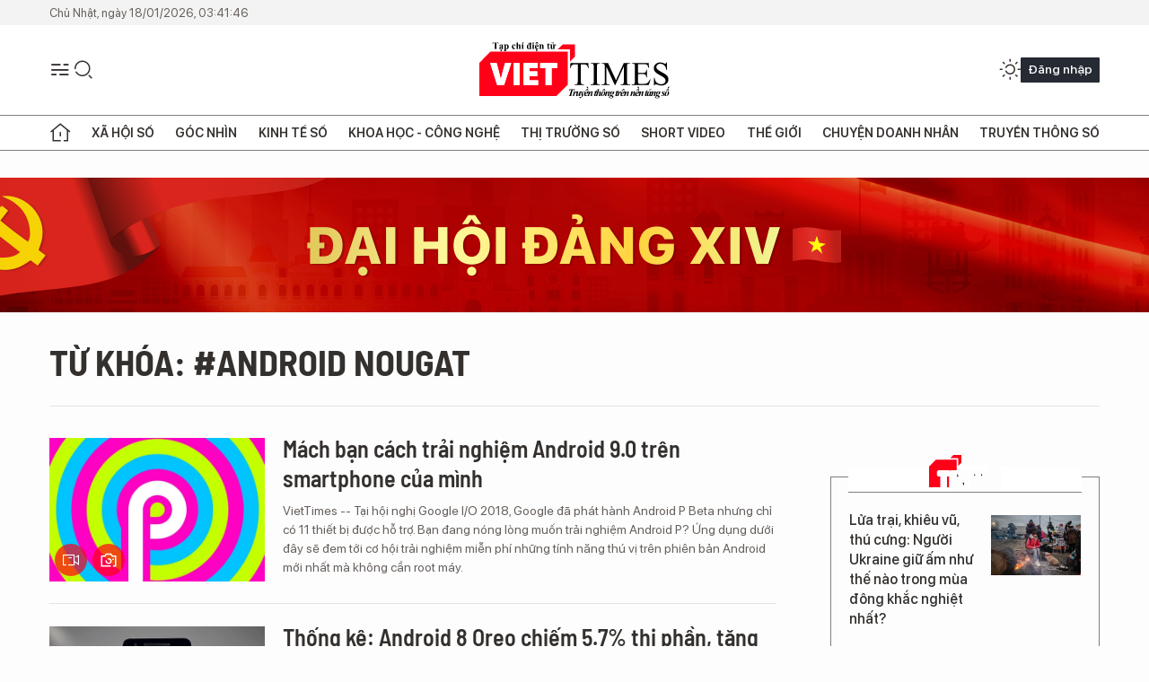

--- FILE ---
content_type: text/html;charset=utf-8
request_url: https://viettimes.vn/android-nougat-tag26485.html
body_size: 17948
content:
<!DOCTYPE html> <html lang="vi"> <head> <title>Android Nougat | TẠP CHÍ ĐIỆN TỬ VIETTIMES</title> <meta name="description" content="Tin tức, hình ảnh, video clip MỚI NHẤT về Android Nougat đang được dư luận quan tâm, cập nhật tin tuc Android Nougat 24h trong ngày tại TẠP CHÍ ĐIỆN TỬ VIETTIMES"/> <meta name="keywords" content="Android Nougat, tin tuc Android Nougat, hinh anh Android Nougat, video clip Android Nougat"/> <meta name="news_keywords" content="Android Nougat, tin tuc Android Nougat, hinh anh Android Nougat, video clip Android Nougat"/> <meta http-equiv="Content-Type" content="text/html; charset=utf-8" /> <meta http-equiv="X-UA-Compatible" content="IE=edge"/> <meta http-equiv="refresh" content="1800" /> <meta name="revisit-after" content="1 days" /> <meta name="viewport" content="width=device-width, initial-scale=1"> <meta http-equiv="content-language" content="vi" /> <meta name="format-detection" content="telephone=no"/> <meta name="format-detection" content="address=no"/> <meta name="apple-mobile-web-app-capable" content="yes"> <meta name="apple-mobile-web-app-status-bar-style" content="black"> <meta name="apple-mobile-web-app-title" content="TẠP CHÍ ĐIỆN TỬ VIETTIMES"/> <meta name="referrer" content="no-referrer-when-downgrade"/> <link rel="shortcut icon" href="https://cdn.viettimes.vn/assets/web/styles/img/favicon.ico" type="image/x-icon" /> <link rel="preconnect" href="https://cdn.viettimes.vn"/> <link rel="dns-prefetch" href="https://cdn.viettimes.vn"/> <link rel="dns-prefetch" href="//www.google-analytics.com" /> <link rel="dns-prefetch" href="//www.googletagmanager.com" /> <link rel="dns-prefetch" href="//stc.za.zaloapp.com" /> <link rel="dns-prefetch" href="//fonts.googleapis.com" /> <script> var cmsConfig = { domainDesktop: 'https://viettimes.vn', domainMobile: 'https://viettimes.vn', domainApi: 'https://api.viettimes.vn', domainStatic: 'https://cdn.viettimes.vn', domainLog: 'https://log.viettimes.vn', googleAnalytics: 'G-9VXR93J6QG', siteId: 0, pageType: 12, objectId: 26485, adsZone: 0, allowAds: true, adsLazy: true, antiAdblock: true, }; var USER_AGENT=window.navigator&&(window.navigator.userAgent||window.navigator.vendor)||window.opera||"",IS_MOBILE=/Android|webOS|iPhone|iPod|BlackBerry|Windows Phone|IEMobile|Mobile Safari|Opera Mini/i.test(USER_AGENT),IS_REDIRECT=!1;function setCookie(e,o,i){var n=new Date,i=(n.setTime(n.getTime()+24*i*60*60*1e3),"expires="+n.toUTCString());document.cookie=e+"="+o+"; "+i+";path=/;"}function getCookie(e){var o=document.cookie.indexOf(e+"="),i=o+e.length+1;return!o&&e!==document.cookie.substring(0,e.length)||-1===o?null:(-1===(e=document.cookie.indexOf(";",i))&&(e=document.cookie.length),unescape(document.cookie.substring(i,e)))}; </script> <meta name="author" content="TẠP CHÍ ĐIỆN TỬ VIETTIMES" /> <meta name="copyright" content="Copyright © 2026 by TẠP CHÍ ĐIỆN TỬ VIETTIMES" /> <meta name="RATING" content="GENERAL" /> <meta name="GENERATOR" content="TẠP CHÍ ĐIỆN TỬ VIETTIMES" /> <meta content="TẠP CHÍ ĐIỆN TỬ VIETTIMES" itemprop="sourceOrganization" name="source"/> <meta content="news" itemprop="genre" name="medium"/> <meta name="robots" content="noarchive, max-image-preview:large, index, follow" /> <meta name="GOOGLEBOT" content="noarchive, max-image-preview:large, index, follow" /> <link rel="canonical" href="https://viettimes.vn/tu-khoa/android-nougat-tag26485.html" /> <meta property="og:site_name" content="TẠP CHÍ ĐIỆN TỬ VIETTIMES"/> <meta property="og:rich_attachment" content="true"/> <meta property="og:type" content="website"/> <meta property="og:url" content="https://viettimes.vn/tu-khoa/android-nougat-tag26485.html"/> <meta property="og:image" content="https://cdn.viettimes.vn/assets/web/styles/img/logo_share.png"/> <meta property="og:image:width" content="1200"/> <meta property="og:image:height" content="630"/> <meta property="og:title" content="Android Nougat"/> <meta property="og:description" content="Tin tức, hình ảnh, video clip MỚI NHẤT về Android Nougat đang được dư luận quan tâm, cập nhật tin tuc Android Nougat 24h trong ngày tại TẠP CHÍ ĐIỆN TỬ VIETTIMES"/> <meta name="twitter:card" value="summary"/> <meta name="twitter:url" content="https://viettimes.vn/tu-khoa/android-nougat-tag26485.html"/> <meta name="twitter:title" content="Android Nougat"/> <meta name="twitter:description" content="Tin tức, hình ảnh, video clip MỚI NHẤT về Android Nougat đang được dư luận quan tâm, cập nhật tin tuc Android Nougat 24h trong ngày tại TẠP CHÍ ĐIỆN TỬ VIETTIMES"/> <meta name="twitter:image" content="https://cdn.viettimes.vn/assets/web/styles/img/logo_share.png"/> <meta name="twitter:site" content="@TẠP CHÍ ĐIỆN TỬ VIETTIMES"/> <meta name="twitter:creator" content="@TẠP CHÍ ĐIỆN TỬ VIETTIMES"/> <script type="application/ld+json"> { "@context": "http://schema.org", "@type": "Organization", "name": "TẠP CHÍ ĐIỆN TỬ VIETTIMES", "url": "https://viettimes.vn", "logo": "https://cdn.viettimes.vn/assets/web/styles/img/logo.png", "foundingDate": "2016", "founders": [ { "@type": "Person", "name": "Cơ quan của Hội Truyền thông số Việt Nam" } ], "address": [ { "@type": "PostalAddress", "streetAddress": "Hà Nội", "addressLocality": "Hà Nội City", "addressRegion": "Northeast", "postalCode": "100000", "addressCountry": "VNM" } ], "contactPoint": [ { "@type": "ContactPoint", "telephone": "+84-862-774-832", "contactType": "customer service" }, { "@type": "ContactPoint", "telephone": "+84-932-288-166", "contactType": "customer service" } ], "sameAs": [ "https://www.youtube.com/@TapchiVietTimes", "https://web.facebook.com/viettimes.vn/", "https://www.tiktok.com/@viettimes.vn?lang=vi-VN" ] } </script> <script type="application/ld+json"> { "@context" : "https://schema.org", "@type" : "WebSite", "name": "TẠP CHÍ ĐIỆN TỬ VIETTIMES", "url": "https://viettimes.vn", "alternateName" : "Tạp chí điện tử Viettimes, Cơ quan của Hội Truyền thông số Việt Nam", "potentialAction": { "@type": "SearchAction", "target": { "@type": "EntryPoint", "urlTemplate": "https:\/\/viettimes.vn/search/?q={search_term_string}" }, "query-input": "required name=search_term_string" } } </script> <script type="application/ld+json"> { "@context":"http://schema.org", "@type":"BreadcrumbList", "itemListElement":[ { "@type":"ListItem", "position":1, "item":{ "@id":"https://viettimes.vn/tu-khoa/android-nougat-tag26485.html", "name":"Android Nougat" } } ] } </script> <link rel="preload" href="https://cdn.viettimes.vn/assets/web/styles/fonts/audio/icomoon.woff" as="font" type="font/woff" crossorigin=""> <link rel="preload" href="https://cdn.viettimes.vn/assets/web/styles/fonts/icomoon/icomoon-12-12-25.woff" as="font" type="font/woff" crossorigin=""> <link rel="preload" href="https://cdn.viettimes.vn/assets/web/styles/fonts/SFProDisplay/SFProDisplay-BlackItalic.woff2" as="font" type="font/woff2" crossorigin=""> <link rel="preload" href="https://cdn.viettimes.vn/assets/web/styles/fonts/SFProDisplay/SFProDisplay-Bold.woff2" as="font" type="font/woff2" crossorigin=""> <link rel="preload" href="https://cdn.viettimes.vn/assets/web/styles/fonts/SFProDisplay/SFProDisplay-Semibold.woff2" as="font" type="font/woff2" crossorigin=""> <link rel="preload" href="https://cdn.viettimes.vn/assets/web/styles/fonts/SFProDisplay/SFProDisplay-Medium.woff2" as="font" type="font/woff2" crossorigin=""> <link rel="preload" href="https://cdn.viettimes.vn/assets/web/styles/fonts/SFProDisplay/SFProDisplay-Regular.woff2" as="font" type="font/woff2" crossorigin=""> <link rel="preload" href="https://cdn.viettimes.vn/assets/web/styles/fonts/BSC/BarlowSemiCondensed-Bold.woff2" as="font" type="font/woff2" crossorigin=""> <link rel="preload" href="https://cdn.viettimes.vn/assets/web/styles/fonts/BSC/BarlowSemiCondensed-SemiBold.woff2" as="font" type="font/woff2" crossorigin=""> <link rel="preload" href="https://cdn.viettimes.vn/assets/web/styles/fonts/NotoSerif/NotoSerif-Bold.woff2" as="font" type="font/woff2" crossorigin=""> <link rel="preload" href="https://cdn.viettimes.vn/assets/web/styles/fonts/NotoSerif/NotoSerif-Medium.woff2" as="font" type="font/woff2" crossorigin=""> <link rel="preload" href="https://cdn.viettimes.vn/assets/web/styles/fonts/NotoSerif/NotoSerif-Regular.woff2" as="font" type="font/woff2" crossorigin=""> <link rel="preload" href="https://cdn.viettimes.vn/assets/web/styles/fonts/PoppinsZ/PoppinsZ-SemiBold.woff2" as="font" type="font/woff2" crossorigin=""> <link rel="preload" href="https://cdn.viettimes.vn/assets/web/styles/fonts/PoppinsZ/PoppinsZ-Medium.woff2" as="font" type="font/woff2" crossorigin=""> <link rel="preload" href="https://cdn.viettimes.vn/assets/web/styles/fonts/PoppinsZ/PoppinsZ-Regular.woff2" as="font" type="font/woff2" crossorigin=""> <link rel="preload" href="https://cdn.viettimes.vn/assets/web/styles/css/main.min-1.0.30.css" as="style"> <link rel="preload" href="https://cdn.viettimes.vn/assets/web/js/main.min-1.0.31.js" as="script"> <link id="cms-style" rel="stylesheet" href="https://cdn.viettimes.vn/assets/web/styles/css/main.min-1.0.30.css"> <script type="text/javascript"> var _metaOgUrl = 'https://viettimes.vn/tu-khoa/android-nougat-tag26485.html'; var page_title = document.title; var tracked_url = window.location.pathname + window.location.search + window.location.hash; </script> <script async="" src="https://www.googletagmanager.com/gtag/js?id=G-9VXR93J6QG"></script> <script> if(!IS_REDIRECT){ window.dataLayer = window.dataLayer || []; function gtag(){dataLayer.push(arguments);} gtag('js', new Date()); gtag('config', 'G-9VXR93J6QG'); } </script> </head> <body class="tag-page"> <div id="sdaWeb_SdaMasthead" class="rennab banner-top" data-platform="1" data-position="Web_SdaMasthead" style="display:none"> </div> <header class="site-header"> <div class="top-header"> <time class="time" id="today"></time> </div> <div class="grid"> <div class="menu-search"> <i class="ic-menu"></i> <div class="search"> <i class="ic-search"></i> <div class="search-form"> <div class="advance-search"> <input type="text" class="txtsearch" placeholder="Nhập từ khóa cần tìm"> <select id="dlMode" class="select-mode"> <option value="4" selected="">Tìm theo tiêu đề</option> <option value="5">Bài viết</option> <option value="2">Tác giả</option> </select> </div> <button type="button" class="btn btn_search" aria-label="Tìm kiếm"> <i class="ic-search"></i>Tìm kiếm </button> </div> </div> </div> <a class="logo" href="https://viettimes.vn" title="TẠP CHÍ ĐIỆN TỬ VIETTIMES">TẠP CHÍ ĐIỆN TỬ VIETTIMES</a> <div class="hdr-action"> <a href="javascript:void(0);" class="notification" title="Nhận thông báo"> <i class="ic-notification"></i> </a> <a href="javascript:void(0);" class="dark-mode" title="Chế độ tối"> <i class="ic-sun"></i> <i class="ic-moon"></i> </a> <div class="wrap-user user-profile"></div> </div> </div> <ul class="menu"> <li class="main"> <a href="/" class="menu-heading" title="Trang chủ"><i class="ic-home"></i></a> </li> <li class="main" data-id="175"> <a class="menu-heading" href="https://viettimes.vn/xa-hoi-so/" title="Xã hội số">Xã hội số</a> <div class="cate-news loading" data-zone="175"></div> </li> <li class="main" data-id="115"> <a class="menu-heading" href="https://viettimes.vn/goc-nhin-truyen-thong/" title="Góc nhìn">Góc nhìn</a> <div class="cate-news loading" data-zone="115"></div> </li> <li class="main" data-id="3"> <a class="menu-heading" href="https://viettimes.vn/kinh-te-so/" title="Kinh tế số">Kinh tế số</a> <div class="cate-news loading" data-zone="3"></div> </li> <li class="main" data-id="109"> <a class="menu-heading" href="https://viettimes.vn/khoa-hoc-cong-nghe/" title="Khoa học - Công nghệ ">Khoa học - Công nghệ </a> <div class="cate-news loading" data-zone="109"></div> </li> <li class="main" data-id="189"> <a class="menu-heading" href="https://viettimes.vn/thi-truong-so/" title="Thị trường số">Thị trường số</a> <div class="cate-news loading" data-zone="189"></div> </li> <li class="main" data-id="195"> <a class="menu-heading" href="https://viettimes.vn/short/" title="Short Video">Short Video</a> <div class="cate-news loading" data-zone="195"></div> </li> <li class="main" data-id="121"> <a class="menu-heading" href="https://viettimes.vn/the-gioi/" title="Thế giới">Thế giới</a> <div class="cate-news loading" data-zone="121"></div> </li> <li class="main" data-id="38"> <a class="menu-heading" href="https://viettimes.vn/doanh-nghiep-doanh-nhan/" title="Chuyện doanh nhân ">Chuyện doanh nhân </a> <div class="cate-news loading" data-zone="38"></div> </li> <li class="main" data-id="116"> <a class="menu-heading" href="https://viettimes.vn/vdca/" title="Truyền thông số">Truyền thông số</a> <div class="cate-news loading" data-zone="116"></div> </li> </ul> </header> <div class="big-menu-vertical"> <div class="hdr-action"> <i class="ic-close">close</i> <a href="#" class="notification"> <i class="ic-notification"></i> </a> <a href="#" class="dark-mode hidden"> <i class="ic-sun"></i> <i class="ic-moon"></i> </a> <a href="#" class="btn-modal" data-target="loginModal"> Đăng nhập </a> </div> <ul class="menu"> <li class="main"> <a href="/" class="menu-heading" title="Trang chủ"><i class="ic-home"></i>Trang chủ</a> </li> <li class="main"> <a class="menu-heading" href="https://viettimes.vn/xa-hoi-so/" title="Xã hội số">Xã hội số</a> <i class="ic-chevron-down"></i> <ul class="sub-menu"> <li class="main"> <a href="https://viettimes.vn/xa-hoi-su-kien/" title="Xã hội">Xã hội</a> </li> <li class="main"> <a href="https://viettimes.vn/phap-luat/" title="Pháp luật">Pháp luật</a> </li> <li class="main"> <a href="https://viettimes.vn/xa-hoi/y-te/" title="Y tế">Y tế</a> </li> </ul> </li> <li class="main"> <a class="menu-heading" href="https://viettimes.vn/goc-nhin-truyen-thong/" title="Góc nhìn">Góc nhìn</a> </li> <li class="main"> <a class="menu-heading" href="https://viettimes.vn/kinh-te-so/" title="Kinh tế số">Kinh tế số</a> <i class="ic-chevron-down"></i> <ul class="sub-menu"> <li class="main"> <a href="https://viettimes.vn/bat-dong-san/" title="Bất động sản">Bất động sản</a> </li> <li class="main"> <a href="https://viettimes.vn/kinh-te-du-lieu/du-lieu/" title="Dữ liệu">Dữ liệu</a> </li> <li class="main"> <a href="https://viettimes.vn/kinh-te-du-lieu/quan-tri/" title="Kinh Doanh">Kinh Doanh</a> </li> <li class="main"> <a href="https://viettimes.vn/chung-khoan/" title="Chứng khoán">Chứng khoán</a> </li> </ul> </li> <li class="main"> <a class="menu-heading" href="https://viettimes.vn/khoa-hoc-cong-nghe/" title="Khoa học - Công nghệ ">Khoa học - Công nghệ </a> <i class="ic-chevron-down"></i> <ul class="sub-menu"> <li class="main"> <a href="https://viettimes.vn/ai/" title="AI">AI</a> </li> <li class="main"> <a href="https://viettimes.vn/cong-nghe/chuyen-doi-so/" title="Chuyển đổi số">Chuyển đổi số</a> </li> <li class="main"> <a href="https://viettimes.vn/ha-tang-so/" title="Hạ tầng số">Hạ tầng số</a> </li> </ul> </li> <li class="main"> <a class="menu-heading" href="https://viettimes.vn/thi-truong-so/" title="Thị trường số">Thị trường số</a> <i class="ic-chevron-down"></i> <ul class="sub-menu"> <li class="main"> <a href="https://viettimes.vn/oto-xe-may/" title="Xe">Xe</a> </li> <li class="main"> <a href="https://viettimes.vn/san-pham-dich-vu/" title="Sản phẩm dịch vụ">Sản phẩm dịch vụ</a> </li> <li class="main"> <a href="https://viettimes.vn/tu-van-tieu-dung/" title="Tư vấn tiêu dùng">Tư vấn tiêu dùng</a> </li> </ul> </li> <li class="main"> <a class="menu-heading" href="https://viettimes.vn/the-gioi/" title="Thế giới">Thế giới</a> <i class="ic-chevron-down"></i> <ul class="sub-menu"> <li class="main"> <a href="https://viettimes.vn/chuyen-la/" title="Chuyện lạ">Chuyện lạ</a> </li> <li class="main"> <a href="https://viettimes.vn/the-gioi/phan-tich/" title="Phân tích">Phân tích</a> </li> <li class="main"> <a href="https://viettimes.vn/cong-nghe-moi/" title="Công nghệ mới">Công nghệ mới</a> </li> </ul> </li> <li class="main"> <a class="menu-heading" href="https://viettimes.vn/doanh-nghiep-doanh-nhan/" title="Chuyện doanh nhân ">Chuyện doanh nhân </a> </li> <li class="main"> <a class="menu-heading" href="https://viettimes.vn/vdca/" title="Truyền thông số">Truyền thông số</a> </li> <li class="main"> <a class="menu-heading" href="https://viettimes.vn/multimedia/" title="Viettimes Media">Viettimes Media</a> <i class="ic-chevron-down"></i> <ul class="sub-menu"> <li class="main"> <a href="https://viettimes.vn/anh/" title="Ảnh">Ảnh</a> </li> <li class="main"> <a href="https://viettimes.vn/video/" title="Video">Video</a> </li> <li class="main"> <a href="https://viettimes.vn/short/" title="Short Video">Short Video</a> </li> <li class="main"> <a href="https://viettimes.vn/emagazine/" title="Emagazine">Emagazine</a> </li> <li class="main"> <a href="https://viettimes.vn/infographic/" title="Infographic">Infographic</a> </li> </ul> </li> </ul> </div> <div class="site-body"> <div id="sdaWeb_SdaAfterMenu" class="rennab " data-platform="1" data-position="Web_SdaAfterMenu" style="display:none"> </div> <div class="container"> <div id="sdaWeb_SdaTop" class="rennab " data-platform="1" data-position="Web_SdaTop" style="display:none"> </div> <div class="breadcrumb"> <h2 class="main"> <a href="https://viettimes.vn/tu-khoa/android-nougat-tag26485.html" title="Android Nougat">Từ khóa: #Android Nougat</a> </h2> </div> <div class="col"> <div class="main-col content-col"> <div class="timeline content-list" data-source="tag-timeline-26485"> <article class="story" data-id="78889"> <figure class="story__thumb"> <a class="cms-link" href="https://viettimes.vn/mach-ban-cach-trai-nghiem-android-90-tren-smartphone-cua-minh-post78889.html" title="Mách bạn cách trải nghiệm Android 9.0 trên smartphone của mình"> <img class="lazyload" src="[data-uri]" data-src="https://cdn.viettimes.vn/images/4913bdda32fa4768cd86a5fd17b0758f829602476a6157272c7088f2519ea8328bb30dd7cde6ad5105e2749bdb92c3249f934164ef8db234be8d9aef1a9ea20b25741fce674319b54d57c4b639d9dbf7/AndroidP800x426_YPZH.jpg.webp" alt="Nguồn: ArsTechnica"> <noscript><img src="https://cdn.viettimes.vn/images/4913bdda32fa4768cd86a5fd17b0758f829602476a6157272c7088f2519ea8328bb30dd7cde6ad5105e2749bdb92c3249f934164ef8db234be8d9aef1a9ea20b25741fce674319b54d57c4b639d9dbf7/AndroidP800x426_YPZH.jpg.webp" alt="Nguồn: ArsTechnica" class="image-fallback"></noscript> </a> <i class="ic-type-video"></i><i class="ic-type-photo"></i> </figure> <h2 class="story__heading" data-tracking="78889"> <a class="cms-link " href="https://viettimes.vn/mach-ban-cach-trai-nghiem-android-90-tren-smartphone-cua-minh-post78889.html" title="Mách bạn cách trải nghiệm Android 9.0 trên smartphone của mình"> Mách bạn cách trải nghiệm Android 9.0 trên smartphone của mình </a> </h2> <div class="story__summary "> VietTimes -- Tại hội nghị Google I/O 2018, Google đã phát hành Android P Beta nhưng chỉ có 11 thiết bị được hỗ trợ. Bạn đang nóng lòng muốn trải nghiệm Android P? Ứng dụng dưới đây sẽ đem tới cơ hội trải nghiệm miễn phí những tính năng thú vị trên phiên bản Android mới nhất mà không cần root máy. </div> </article> <article class="story" data-id="78876"> <figure class="story__thumb"> <a class="cms-link" href="https://viettimes.vn/thong-ke-android-8-oreo-chiem-57-thi-phan-tang-11-post78876.html" title="Thống kê: Android 8 Oreo chiếm 5.7% thị phần, tăng 1.1%"> <img class="lazyload" src="[data-uri]" data-src="https://cdn.viettimes.vn/images/4913bdda32fa4768cd86a5fd17b0758f9d9df4eeda711688b13a9769f239d12b43a0cb87496a169205f9bd7e359fe1203b34facbdff92302300c9992ef14bc04/145956_FYNB.jpg.webp" alt="Ảnh minh họa"> <noscript><img src="https://cdn.viettimes.vn/images/4913bdda32fa4768cd86a5fd17b0758f9d9df4eeda711688b13a9769f239d12b43a0cb87496a169205f9bd7e359fe1203b34facbdff92302300c9992ef14bc04/145956_FYNB.jpg.webp" alt="Ảnh minh họa" class="image-fallback"></noscript> </a> </figure> <h2 class="story__heading" data-tracking="78876"> <a class="cms-link " href="https://viettimes.vn/thong-ke-android-8-oreo-chiem-57-thi-phan-tang-11-post78876.html" title="Thống kê: Android 8 Oreo chiếm 5.7% thị phần, tăng 1.1%"> Thống kê: Android 8 Oreo chiếm 5.7% thị phần, tăng 1.1% </a> </h2> <div class="story__summary "> Mới đây, Google đã cập nhật bảng thống kê thị phần các phiên bản Android trên trang Developer Android. Dữ liệu được thu thập trong 7 ngày, kết thúc trước 7/5/2018. </div> </article> <article class="story" data-id="72843"> <figure class="story__thumb"> <a class="cms-link" href="https://viettimes.vn/dien-thoai-man-hinh-tran-vien-gia-binh-dan-cua-xiaomi-tiep-tuc-chay-hang-post72843.html" title="Điện thoại màn hình tràn viền giá bình dân của Xiaomi tiếp tục cháy hàng"> <img class="lazyload" src="[data-uri]" data-src="https://cdn.viettimes.vn/images/4913bdda32fa4768cd86a5fd17b0758f9d9df4eeda711688b13a9769f239d12b67e478dddf3d58df066e54afe5e274bb0736b4c694f9959ffd6ac11206aac559/1115021_UQVX.jpg.webp" alt="Ảnh minh họa"> <noscript><img src="https://cdn.viettimes.vn/images/4913bdda32fa4768cd86a5fd17b0758f9d9df4eeda711688b13a9769f239d12b67e478dddf3d58df066e54afe5e274bb0736b4c694f9959ffd6ac11206aac559/1115021_UQVX.jpg.webp" alt="Ảnh minh họa" class="image-fallback"></noscript> </a> </figure> <h2 class="story__heading" data-tracking="72843"> <a class="cms-link " href="https://viettimes.vn/dien-thoai-man-hinh-tran-vien-gia-binh-dan-cua-xiaomi-tiep-tuc-chay-hang-post72843.html" title="Điện thoại màn hình tràn viền giá bình dân của Xiaomi tiếp tục cháy hàng"> Điện thoại màn hình tràn viền giá bình dân của Xiaomi tiếp tục cháy hàng </a> </h2> <div class="story__summary "> Sau 5 ngày mở bán, chiếc Xiaomi Redmi 5 Plus đã hết hàng, khiến nhà bán lẻ tiếp tục mở bán đợt tiếp theo. </div> </article> <article class="story" data-id="71305"> <figure class="story__thumb"> <a class="cms-link" href="https://viettimes.vn/samsung-phat-hanh-tro-lai-ban-cap-nhat-android-80-oreo-cho-galaxy-s8s8-post71305.html" title="Samsung phát hành trở lại bản cập nhật Android 8.0 Oreo cho Galaxy S8/S8+"> <img class="lazyload" src="[data-uri]" data-src="https://cdn.viettimes.vn/images/4913bdda32fa4768cd86a5fd17b0758f9d9df4eeda711688b13a9769f239d12b2c9c60b353d71d861819436017ca32b53b34facbdff92302300c9992ef14bc04/360902_JRAE.jpg.webp" alt="Ảnh minh họa"> <noscript><img src="https://cdn.viettimes.vn/images/4913bdda32fa4768cd86a5fd17b0758f9d9df4eeda711688b13a9769f239d12b2c9c60b353d71d861819436017ca32b53b34facbdff92302300c9992ef14bc04/360902_JRAE.jpg.webp" alt="Ảnh minh họa" class="image-fallback"></noscript> </a> </figure> <h2 class="story__heading" data-tracking="71305"> <a class="cms-link " href="https://viettimes.vn/samsung-phat-hanh-tro-lai-ban-cap-nhat-android-80-oreo-cho-galaxy-s8s8-post71305.html" title="Samsung phát hành trở lại bản cập nhật Android 8.0 Oreo cho Galaxy S8/S8+"> Samsung phát hành trở lại bản cập nhật Android 8.0 Oreo cho Galaxy S8/S8+ </a> </h2> <div class="story__summary "> Samsung tiếp tục phát hành bản cập nhật Android 8.0 Oreo cho Galaxy S8 và S8+. </div> </article> <div id="sdaWeb_SdaNative1" class="rennab " data-platform="1" data-position="Web_SdaNative1" style="display:none"> </div> <article class="story" data-id="71232"> <figure class="story__thumb"> <a class="cms-link" href="https://viettimes.vn/lg-cong-bo-cac-smartphone-k8-2018-va-k10-2018-truoc-them-mwc-2018-post71232.html" title="LG công bố các smartphone K8 2018 và K10 2018 trước thềm MWC 2018"> <img class="lazyload" src="[data-uri]" data-src="https://cdn.viettimes.vn/images/4913bdda32fa4768cd86a5fd17b0758f9d9df4eeda711688b13a9769f239d12b635ef7fe2a6b600c84b4a6a13167a2d03b34facbdff92302300c9992ef14bc04/258681_AJFL.jpg.webp" alt="Ảnh minh họa"> <noscript><img src="https://cdn.viettimes.vn/images/4913bdda32fa4768cd86a5fd17b0758f9d9df4eeda711688b13a9769f239d12b635ef7fe2a6b600c84b4a6a13167a2d03b34facbdff92302300c9992ef14bc04/258681_AJFL.jpg.webp" alt="Ảnh minh họa" class="image-fallback"></noscript> </a> </figure> <h2 class="story__heading" data-tracking="71232"> <a class="cms-link " href="https://viettimes.vn/lg-cong-bo-cac-smartphone-k8-2018-va-k10-2018-truoc-them-mwc-2018-post71232.html" title="LG công bố các smartphone K8 2018 và K10 2018 trước thềm MWC 2018"> LG công bố các smartphone K8 2018 và K10 2018 trước thềm MWC 2018 </a> </h2> <div class="story__summary "> Trước thềm Hội nghị Di động Toàn cầu tại Barcelona vào tuần tới, LG đã công bố dòng smartphone K8 và K10 phiên bản 2018, trong đó có các mẫu máy K8 2018, K10 2018, K10+ 2018 và K10 a 2018. </div> </article> <article class="story" data-id="70795"> <figure class="story__thumb"> <a class="cms-link" href="https://viettimes.vn/redmi-note-5-pro-chinh-thuc-snapdragon-636-6gb-ram-camera-selfie-20mp-post70795.html" title="Redmi Note 5 Pro chính thức: Snapdragon 636, 6GB RAM, camera selfie 20MP"> <img class="lazyload" src="[data-uri]" data-src="https://cdn.viettimes.vn/images/4913bdda32fa4768cd86a5fd17b0758f9d9df4eeda711688b13a9769f239d12b4585ff18e0e254d90e598f6bb29f394ed99ea12404733428b7fa0a662ed640f7/1036379_XNYD.jpg.webp" alt="Ảnh minh họa"> <noscript><img src="https://cdn.viettimes.vn/images/4913bdda32fa4768cd86a5fd17b0758f9d9df4eeda711688b13a9769f239d12b4585ff18e0e254d90e598f6bb29f394ed99ea12404733428b7fa0a662ed640f7/1036379_XNYD.jpg.webp" alt="Ảnh minh họa" class="image-fallback"></noscript> </a> </figure> <h2 class="story__heading" data-tracking="70795"> <a class="cms-link " href="https://viettimes.vn/redmi-note-5-pro-chinh-thuc-snapdragon-636-6gb-ram-camera-selfie-20mp-post70795.html" title="Redmi Note 5 Pro chính thức: Snapdragon 636, 6GB RAM, camera selfie 20MP"> Redmi Note 5 Pro chính thức: Snapdragon 636, 6GB RAM, camera selfie 20MP </a> </h2> <div class="story__summary "> 'Quái vật tầm trung' thực sự của Xiaomi đã chính thức xuất hiện với vi xử lý Snapdragon 636, camera trước 20MP cùng giá bán chỉ khoảng 5 triệu đồng. </div> </article> <article class="story" data-id="70229"> <figure class="story__thumb"> <a class="cms-link" href="https://viettimes.vn/nougat-tro-thanh-phien-ban-android-pho-bien-nhat-the-gioi-post70229.html" title="Nougat trở thành phiên bản Android phổ biến nhất thế giới"> <img class="lazyload" src="[data-uri]" data-src="https://cdn.viettimes.vn/images/4913bdda32fa4768cd86a5fd17b0758f9d9df4eeda711688b13a9769f239d12b9b0cf5f2712f5c27a494f966ae4a57283b34facbdff92302300c9992ef14bc04/325738_EZCL.jpg.webp" alt="Ảnh minh họa"> <noscript><img src="https://cdn.viettimes.vn/images/4913bdda32fa4768cd86a5fd17b0758f9d9df4eeda711688b13a9769f239d12b9b0cf5f2712f5c27a494f966ae4a57283b34facbdff92302300c9992ef14bc04/325738_EZCL.jpg.webp" alt="Ảnh minh họa" class="image-fallback"></noscript> </a> </figure> <h2 class="story__heading" data-tracking="70229"> <a class="cms-link " href="https://viettimes.vn/nougat-tro-thanh-phien-ban-android-pho-bien-nhat-the-gioi-post70229.html" title="Nougat trở thành phiên bản Android phổ biến nhất thế giới"> Nougat trở thành phiên bản Android phổ biến nhất thế giới </a> </h2> <div class="story__summary "> Sau 18 tháng phát hành, Android Nougat cuối cùng đã trở thành phiên bản Android phổ biến nhất thế giới. </div> </article> <article class="story" data-id="68190"> <figure class="story__thumb"> <a class="cms-link" href="https://viettimes.vn/lo-hinh-anh-htc-u11-eye-se-duoc-cong-bo-vao-ngay-151-toi-post68190.html" title="Lộ hình ảnh HTC U11 EYE sẽ được công bố vào ngày 15/1 tới"> <img class="lazyload" src="[data-uri]" data-src="https://cdn.viettimes.vn/images/4913bdda32fa4768cd86a5fd17b0758fb787736432f9ab04471a4e4883ff5a4bcd56f37535f6258888cbae16f85c9df768a96eb5cdf90a1f7889645ddb6b7852/4_45781.jpg.webp" alt="Ảnh minh họa"> <noscript><img src="https://cdn.viettimes.vn/images/4913bdda32fa4768cd86a5fd17b0758fb787736432f9ab04471a4e4883ff5a4bcd56f37535f6258888cbae16f85c9df768a96eb5cdf90a1f7889645ddb6b7852/4_45781.jpg.webp" alt="Ảnh minh họa" class="image-fallback"></noscript> </a> </figure> <h2 class="story__heading" data-tracking="68190"> <a class="cms-link " href="https://viettimes.vn/lo-hinh-anh-htc-u11-eye-se-duoc-cong-bo-vao-ngay-151-toi-post68190.html" title="Lộ hình ảnh HTC U11 EYE sẽ được công bố vào ngày 15/1 tới"> Lộ hình ảnh HTC U11 EYE sẽ được công bố vào ngày 15/1 tới </a> </h2> <div class="story__summary "> Trước thềm sự kiện ngày 15 tháng 1 của HTC, chiếc điện thoại HT U11 Eye bất ngờ lộ diện hình ảnh báo chí và thông số kỹ thuật khá chi tiết. </div> </article> <article class="story" data-id="67584"> <figure class="story__thumb"> <a class="cms-link" href="https://viettimes.vn/tin-vui-voi-fan-sony-dien-thoai-xperia-tam-trung-nam-nay-se-chuyen-sang-dung-vi-xu-ly-snapdragon-post67584.html" title="Tin vui với fan Sony, điện thoại Xperia tầm trung năm nay sẽ chuyển sang dùng vi xử lý Snapdragon"> <img class="lazyload" src="[data-uri]" data-src="https://cdn.viettimes.vn/images/4913bdda32fa4768cd86a5fd17b0758fb787736432f9ab04471a4e4883ff5a4bfaee2517a11d2ffc8b436d504f81f0dc68a96eb5cdf90a1f7889645ddb6b7852/3_58192.jpg.webp" alt="Ảnh minh họa"> <noscript><img src="https://cdn.viettimes.vn/images/4913bdda32fa4768cd86a5fd17b0758fb787736432f9ab04471a4e4883ff5a4bfaee2517a11d2ffc8b436d504f81f0dc68a96eb5cdf90a1f7889645ddb6b7852/3_58192.jpg.webp" alt="Ảnh minh họa" class="image-fallback"></noscript> </a> </figure> <h2 class="story__heading" data-tracking="67584"> <a class="cms-link " href="https://viettimes.vn/tin-vui-voi-fan-sony-dien-thoai-xperia-tam-trung-nam-nay-se-chuyen-sang-dung-vi-xu-ly-snapdragon-post67584.html" title="Tin vui với fan Sony, điện thoại Xperia tầm trung năm nay sẽ chuyển sang dùng vi xử lý Snapdragon"> Tin vui với fan Sony, điện thoại Xperia tầm trung năm nay sẽ chuyển sang dùng vi xử lý Snapdragon </a> </h2> <div class="story__summary "> Sony đang dự định làm mới những chiếc điện thoại trong tầm thấp và trung của mình, bao gồm Xperia XA, XA Ultra và L1. </div> </article> <article class="story" data-id="66509"> <figure class="story__thumb"> <a class="cms-link" href="https://viettimes.vn/mi-a1-cua-xiaomi-duoc-kich-hoat-tinh-nang-sac-nhanh-post66509.html" title="Mi A1 của Xiaomi được kích hoạt tính năng sạc nhanh "> <img class="lazyload" src="[data-uri]" data-src="https://cdn.viettimes.vn/images/4913bdda32fa4768cd86a5fd17b0758f95db204d3d913b4eb93ae1180d10fb637233e2b667d9093e7934fb5370309032a9b25b5e0b4e4ed664b10edd60eb731b25741fce674319b54d57c4b639d9dbf7/mia1androidsoul_EYOT.jpg.webp" alt="Xiaomi Mi A1 (ảnh: Android Soul)"> <noscript><img src="https://cdn.viettimes.vn/images/4913bdda32fa4768cd86a5fd17b0758f95db204d3d913b4eb93ae1180d10fb637233e2b667d9093e7934fb5370309032a9b25b5e0b4e4ed664b10edd60eb731b25741fce674319b54d57c4b639d9dbf7/mia1androidsoul_EYOT.jpg.webp" alt="Xiaomi Mi A1 (ảnh: Android Soul)" class="image-fallback"></noscript> </a> </figure> <h2 class="story__heading" data-tracking="66509"> <a class="cms-link " href="https://viettimes.vn/mi-a1-cua-xiaomi-duoc-kich-hoat-tinh-nang-sac-nhanh-post66509.html" title="Mi A1 của Xiaomi được kích hoạt tính năng sạc nhanh "> Mi A1 của Xiaomi được kích hoạt tính năng sạc nhanh </a> </h2> <div class="story__summary "> VietTimes -- Xiaomi đã bắt đầu đưa bản cập nhật Android Oreo beta cho Mi A1. Bên cạnh việc bổ sung một số tính năng đặc trưng của Android Oreo như chế độ ảnh trong ảnh, giới hạn ứng dụng chạy nền, chế độ nhập liệu tự động, chế độ biểu tượng ứng dụng tự động thích nghi, Mi A1 còn gây chú ý với tính năng sạc nhanh.  </div> </article> <article class="story" data-id="64822"> <figure class="story__thumb"> <a class="cms-link" href="https://viettimes.vn/galaxy-j5-prime-2018-sap-trinh-lang-post64822.html" title="Galaxy J5 Prime (2018) sắp trình làng"> <img class="lazyload" src="[data-uri]" data-src="https://cdn.viettimes.vn/images/4913bdda32fa4768cd86a5fd17b0758f95db204d3d913b4eb93ae1180d10fb63c6f1d1fdedd5998c8bf95630b5e5be87d45be91b0f6feb88f929b0bb3aa300f63b34facbdff92302300c9992ef14bc04/SamsungGalaxyJ5Prime_SBGA.jpg.webp" alt="Ảnh minh họa."> <noscript><img src="https://cdn.viettimes.vn/images/4913bdda32fa4768cd86a5fd17b0758f95db204d3d913b4eb93ae1180d10fb63c6f1d1fdedd5998c8bf95630b5e5be87d45be91b0f6feb88f929b0bb3aa300f63b34facbdff92302300c9992ef14bc04/SamsungGalaxyJ5Prime_SBGA.jpg.webp" alt="Ảnh minh họa." class="image-fallback"></noscript> </a> </figure> <h2 class="story__heading" data-tracking="64822"> <a class="cms-link " href="https://viettimes.vn/galaxy-j5-prime-2018-sap-trinh-lang-post64822.html" title="Galaxy J5 Prime (2018) sắp trình làng"> Galaxy J5 Prime (2018) sắp trình làng </a> </h2> <div class="story__summary "> VietTimes -- Phi&ecirc;n bản Samsung Galaxy J5 Prime mới c&oacute; thể được ra mắt v&agrave;o cuối năm nay. Mẫu điện thoại n&agrave;y mới đ&acirc;y đ&atilde; được cấp chứng chỉ lưu h&agrave;nh của Cơ quan quản l&yacute; viễn th&ocirc;ng Hoa Kỳ (FCC) &nbsp; </div> </article> <article class="story" data-id="62745"> <figure class="story__thumb"> <a class="cms-link" href="https://viettimes.vn/samsung-galaxy-j5-2016-duoc-cap-nhat-android-70-post62745.html" title="Samsung Galaxy J5 (2016) được cập nhật Android 7.0"> <img class="lazyload" src="[data-uri]" data-src="https://cdn.viettimes.vn/images/4913bdda32fa4768cd86a5fd17b0758fad87317819a2279f8857ca3acda46f3ae58b79f9bc8a157e428f73d3df353902071f527a955664b439f6be39588a7630/j5pa_GSYF.jpg.webp" alt="Galaxy J5 (ảnh: Phone Arena)"> <noscript><img src="https://cdn.viettimes.vn/images/4913bdda32fa4768cd86a5fd17b0758fad87317819a2279f8857ca3acda46f3ae58b79f9bc8a157e428f73d3df353902071f527a955664b439f6be39588a7630/j5pa_GSYF.jpg.webp" alt="Galaxy J5 (ảnh: Phone Arena)" class="image-fallback"></noscript> </a> </figure> <h2 class="story__heading" data-tracking="62745"> <a class="cms-link " href="https://viettimes.vn/samsung-galaxy-j5-2016-duoc-cap-nhat-android-70-post62745.html" title="Samsung Galaxy J5 (2016) được cập nhật Android 7.0"> Samsung Galaxy J5 (2016) được cập nhật Android 7.0 </a> </h2> <div class="story__summary "> VietTimes &ndash; Samsung đ&atilde; tiến h&agrave;nh cập nhật Android Noutgat (7.0) cho h&agrave;ng loạt mẫu điện thoại tầm trung trong năm nay, v&agrave; chiếc tiếp theo trong danh s&aacute;ch được cập nhật sẽ l&agrave; Galaxy J5 (2016). </div> </article> <article class="story" data-id="60495"> <figure class="story__thumb"> <a class="cms-link" href="https://viettimes.vn/blackberry-xac-nhan-priv-se-khong-cap-nhat-android-nougat-post60495.html" title="BlackBerry xác nhận Priv sẽ không cập nhật Android Nougat"> <img class="lazyload" src="[data-uri]" data-src="https://cdn.viettimes.vn/images/4913bdda32fa4768cd86a5fd17b0758f38939affc375c1f50959128bf1df00b7334dbb6dd66affeea68cdd43990e1fadc33af332898ddbe46f5e90bb1b5f3d283b34facbdff92302300c9992ef14bc04/blackberry_priv_QIYZ.jpg.webp" alt="BlackBerry Priv chắc chắn sẽ không được cập nhật Android Nougat (ảnh: Android Authority)"> <noscript><img src="https://cdn.viettimes.vn/images/4913bdda32fa4768cd86a5fd17b0758f38939affc375c1f50959128bf1df00b7334dbb6dd66affeea68cdd43990e1fadc33af332898ddbe46f5e90bb1b5f3d283b34facbdff92302300c9992ef14bc04/blackberry_priv_QIYZ.jpg.webp" alt="BlackBerry Priv chắc chắn sẽ không được cập nhật Android Nougat (ảnh: Android Authority)" class="image-fallback"></noscript> </a> </figure> <h2 class="story__heading" data-tracking="60495"> <a class="cms-link " href="https://viettimes.vn/blackberry-xac-nhan-priv-se-khong-cap-nhat-android-nougat-post60495.html" title="BlackBerry xác nhận Priv sẽ không cập nhật Android Nougat"> BlackBerry xác nhận Priv sẽ không cập nhật Android Nougat </a> </h2> <div class="story__summary "> VietTimes - V&agrave;o th&aacute;ng 6 năm nay, người d&ugrave;ng đ&atilde; phải thất vọng khi biết OnePlus 2 sẽ kh&ocirc;ng được n&acirc;ng cấp l&ecirc;n Android Nougat như LG G4. Vậy m&agrave; h&ocirc;m nay, ch&uacute;ng ta lại nhận th&ecirc;m một tin xấu khi một thiết bị kh&aacute;c tiếp tục n&oacute;i kh&ocirc;ng với Nougat, đ&oacute; l&agrave; BlackBerry Priv. </div> </article> <div id="sdaWeb_SdaNative2" class="rennab " data-platform="1" data-position="Web_SdaNative2" style="display:none"> </div> <article class="story" data-id="59713"> <figure class="story__thumb"> <a class="cms-link" href="https://viettimes.vn/khi-nao-htc-u11-duoc-cap-nhat-android-80-post59713.html" title="Khi nào HTC U11 được cập nhật Android 8.0? "> <img class="lazyload" src="[data-uri]" data-src="https://cdn.viettimes.vn/images/4913bdda32fa4768cd86a5fd17b0758fad87317819a2279f8857ca3acda46f3a1224173a491cf7a29b33144ded89f241263939da2d4c869624ec5c7c2580a1ab68a96eb5cdf90a1f7889645ddb6b7852/u11-dailyexpress_BSTR.jpg.webp" alt="U11 là smartphone cao cấp nhất của HTC (ảnh: Daily Express)"> <noscript><img src="https://cdn.viettimes.vn/images/4913bdda32fa4768cd86a5fd17b0758fad87317819a2279f8857ca3acda46f3a1224173a491cf7a29b33144ded89f241263939da2d4c869624ec5c7c2580a1ab68a96eb5cdf90a1f7889645ddb6b7852/u11-dailyexpress_BSTR.jpg.webp" alt="U11 là smartphone cao cấp nhất của HTC (ảnh: Daily Express)" class="image-fallback"></noscript> </a> </figure> <h2 class="story__heading" data-tracking="59713"> <a class="cms-link " href="https://viettimes.vn/khi-nao-htc-u11-duoc-cap-nhat-android-80-post59713.html" title="Khi nào HTC U11 được cập nhật Android 8.0? "> Khi nào HTC U11 được cập nhật Android 8.0? </a> </h2> <div class="story__summary "> VietTimes &ndash; Kh&ocirc;ng l&acirc;u sau khi sau khi x&aacute;c nhận 3 mẫu smartphone của m&igrave;nh sẽ được cập nhật Android 8.0 (Oreo), mới đ&acirc;y HTC đ&atilde; tiết lộ rằng một trong ba mẫu n&agrave;y sẽ được cập nhật Android Oreo v&agrave;o dịp cuối năm. </div> </article> <article class="story" data-id="56181"> <figure class="story__thumb"> <a class="cms-link" href="https://viettimes.vn/sony-tam-dung-cap-nhat-android-7-cho-xperia-xa-va-xa-ultra-post56181.html" title="Sony tạm dừng cập nhật Android 7 cho Xperia XA và XA Ultra"> <img class="lazyload" src="[data-uri]" data-src="https://cdn.viettimes.vn/images/4913bdda32fa4768cd86a5fd17b0758fad87317819a2279f8857ca3acda46f3a205e6aa3712fdc32c94a6047ba558c95ea10e995d2cfc676750ada3f929436e4/xaultra1_YMOI.jpg.webp" alt="Sony Xperia XA Ultra"> <noscript><img src="https://cdn.viettimes.vn/images/4913bdda32fa4768cd86a5fd17b0758fad87317819a2279f8857ca3acda46f3a205e6aa3712fdc32c94a6047ba558c95ea10e995d2cfc676750ada3f929436e4/xaultra1_YMOI.jpg.webp" alt="Sony Xperia XA Ultra" class="image-fallback"></noscript> </a> </figure> <h2 class="story__heading" data-tracking="56181"> <a class="cms-link " href="https://viettimes.vn/sony-tam-dung-cap-nhat-android-7-cho-xperia-xa-va-xa-ultra-post56181.html" title="Sony tạm dừng cập nhật Android 7 cho Xperia XA và XA Ultra"> Sony tạm dừng cập nhật Android 7 cho Xperia XA và XA Ultra </a> </h2> <div class="story__summary "> VietTimes &ndash; C&aacute;ch đ&acirc;y chưa đầy hai tuần VietTimes c&oacute; th&ocirc;ng tin về việc <a href="http://viettimes.vn/sony-cap-nhat-android-nougat-cho-xperia-xa-ultra-126365.html">Sony bắt đầu cập nhật Android 7.0 cho d&ograve;ng điện thoại Xperia XA v&agrave; XA Ultra</a>. Tuy nhi&ecirc;n hiện nay Sony đang tạm dừng chương tr&igrave;nh n&agrave;y để khắc phục một số lỗi nhỏ xảy ra trong qu&aacute; tr&igrave;nh cập nhật qua OTA. </div> </article> <article class="story" data-id="55130"> <figure class="story__thumb"> <a class="cms-link" href="https://viettimes.vn/samsung-galaxy-j7-2015-se-duoc-cap-nhat-android-70-post55130.html" title="Samsung Galaxy J7 (2015) sẽ được cập nhật Android 7.0"> <img class="lazyload" src="[data-uri]" data-src="https://cdn.viettimes.vn/images/4913bdda32fa4768cd86a5fd17b0758fad87317819a2279f8857ca3acda46f3a03d34d3e0225155d835fc956d75c8bcf1971c56ca7fce1b1d48865b3f7027d00/j7-2015_WHJQ.jpg.webp" alt="Galaxy J7 phiên bản 2015 và 2016"> <noscript><img src="https://cdn.viettimes.vn/images/4913bdda32fa4768cd86a5fd17b0758fad87317819a2279f8857ca3acda46f3a03d34d3e0225155d835fc956d75c8bcf1971c56ca7fce1b1d48865b3f7027d00/j7-2015_WHJQ.jpg.webp" alt="Galaxy J7 phiên bản 2015 và 2016" class="image-fallback"></noscript> </a> </figure> <h2 class="story__heading" data-tracking="55130"> <a class="cms-link " href="https://viettimes.vn/samsung-galaxy-j7-2015-se-duoc-cap-nhat-android-70-post55130.html" title="Samsung Galaxy J7 (2015) sẽ được cập nhật Android 7.0"> Samsung Galaxy J7 (2015) sẽ được cập nhật Android 7.0 </a> </h2> <div class="story__summary "> VietTimes &ndash; Mẫu Galaxy J7 phi&ecirc;n bản 2015 vốn kh&ocirc;ng c&oacute; t&ecirc;n trong danh s&aacute;ch c&aacute;c thiết bị được cập nhật Android 7.0. Tuy nhi&ecirc;n, Samsung dường như đ&atilde; thay đổi lại quyết định. H&atilde;ng n&agrave;y nhận thấy Galaxy J7 (2015) được sử dụng kh&aacute; phổ biến, đủ điều kiện để cập nhật l&ecirc;n Android Nougat (7.0). </div> </article> <article class="story" data-id="51620"> <figure class="story__thumb"> <a class="cms-link" href="https://viettimes.vn/chi-5-thiet-bi-android-chay-he-dieu-hanh-nougat-post51620.html" title="Chỉ 5% thiết bị Android chạy hệ điều hành Nougat"> <img class="lazyload" src="[data-uri]" data-src="https://cdn.viettimes.vn/images/4913bdda32fa4768cd86a5fd17b0758fad87317819a2279f8857ca3acda46f3aeb02edb4a493c1c2469ace47f1cf2ebeb34a56e176f6d8577d7deb9023ec2493/nougat1_RGWV.jpg.webp" alt="Hệ điều hành Android 7.0 chỉ được cài trên một số ít thiết bị di động"> <noscript><img src="https://cdn.viettimes.vn/images/4913bdda32fa4768cd86a5fd17b0758fad87317819a2279f8857ca3acda46f3aeb02edb4a493c1c2469ace47f1cf2ebeb34a56e176f6d8577d7deb9023ec2493/nougat1_RGWV.jpg.webp" alt="Hệ điều hành Android 7.0 chỉ được cài trên một số ít thiết bị di động" class="image-fallback"></noscript> </a> </figure> <h2 class="story__heading" data-tracking="51620"> <a class="cms-link " href="https://viettimes.vn/chi-5-thiet-bi-android-chay-he-dieu-hanh-nougat-post51620.html" title="Chỉ 5% thiết bị Android chạy hệ điều hành Nougat"> Chỉ 5% thiết bị Android chạy hệ điều hành Nougat </a> </h2> <div class="story__summary "> VietTimes -- Gần 6 th&aacute;ng sau khi ra mắt ch&iacute;nh thức, Android Nougat (7.0) vẫn chưa thể trở th&agrave;nh hệ điều h&agrave;nh chiếm ưu thế của Google tr&ecirc;n c&aacute;c thiết bị di động. Trong khi đ&oacute;, Android Lollipop (5.0) vẫn duy tr&igrave; vị tr&iacute; số 1 trong c&aacute;c phi&ecirc;n bản Android hiện diện tr&ecirc;n thị trường. </div> </article> <article class="story" data-id="50424"> <figure class="story__thumb"> <a class="cms-link" href="https://viettimes.vn/google-phat-hanh-android-712-beta-2-nexus-6p-duoc-cap-nhat-quet-van-tay-post50424.html" title="Google phát hành Android 7.1.2 beta 2, Nexus 6P được cập nhật quét vân tay"> <img class="lazyload" src="[data-uri]" data-src="https://cdn.viettimes.vn/images/4913bdda32fa4768cd86a5fd17b0758fad87317819a2279f8857ca3acda46f3a11931c06c884cefd4280662f4468a4722ab73d4e9cde664f208211c950975cf3745d7d5225eeb6a782c8a72f173983f0/android712-1_QOWF.jpg.webp" alt="Bản Android 7.1.2 chính thức sẽ có mặt trong vài tuần tới"> <noscript><img src="https://cdn.viettimes.vn/images/4913bdda32fa4768cd86a5fd17b0758fad87317819a2279f8857ca3acda46f3a11931c06c884cefd4280662f4468a4722ab73d4e9cde664f208211c950975cf3745d7d5225eeb6a782c8a72f173983f0/android712-1_QOWF.jpg.webp" alt="Bản Android 7.1.2 chính thức sẽ có mặt trong vài tuần tới" class="image-fallback"></noscript> </a> </figure> <h2 class="story__heading" data-tracking="50424"> <a class="cms-link " href="https://viettimes.vn/google-phat-hanh-android-712-beta-2-nexus-6p-duoc-cap-nhat-quet-van-tay-post50424.html" title="Google phát hành Android 7.1.2 beta 2, Nexus 6P được cập nhật quét vân tay"> Google phát hành Android 7.1.2 beta 2, Nexus 6P được cập nhật quét vân tay </a> </h2> <div class="story__summary "> VietTimes -- Google ng&agrave;y h&ocirc;m nay đ&atilde; ph&aacute;t h&agrave;nh bản cập nhật Android 7.1.2 beta 2 d&agrave;nh cho một số mẫu điện thoại đời mới. Bản cập nhật n&agrave;y cũng mở chức năng qu&eacute;t v&acirc;n tay cho người d&ugrave;ng điện thoại Nexus 6P.&nbsp; </div> </article> <article class="story" data-id="44931"> <figure class="story__thumb"> <a class="cms-link" href="https://viettimes.vn/dung-mua-dien-thoai-android-32-gb-luc-nay-post44931.html" title="Đừng mua điện thoại Android 32 GB lúc này"> <img class="lazyload" src="[data-uri]" data-src="https://cdn.viettimes.vn/images/4913bdda32fa4768cd86a5fd17b0758fde5ef2999bc0acc0dc8b690102deb5b08849e9581123fe0fbd471d91161eddc3479d3bc28e8259627ef70183dd41fa82/3h_HSSU.jpg.webp" alt="Đừng mua điện thoại Android 32 GB lúc này 00:11 02/01/2017 26 Việc thay đổi phương thức lưu trữ ở phiên bản Nougat và kích thước ứng dụng ngày càng lớn là lý do người dùng nên cân nhắc khi mua điện thoại Android thấp hơn 32 GB trong năm 2017. Lý do rõ rà"> <noscript><img src="https://cdn.viettimes.vn/images/4913bdda32fa4768cd86a5fd17b0758fde5ef2999bc0acc0dc8b690102deb5b08849e9581123fe0fbd471d91161eddc3479d3bc28e8259627ef70183dd41fa82/3h_HSSU.jpg.webp" alt="Đừng mua điện thoại Android 32 GB lúc này 00:11 02/01/2017 26 Việc thay đổi phương thức lưu trữ ở phiên bản Nougat và kích thước ứng dụng ngày càng lớn là lý do người dùng nên cân nhắc khi mua điện thoại Android thấp hơn 32 GB trong năm 2017. Lý do rõ rà" class="image-fallback"></noscript> </a> </figure> <h2 class="story__heading" data-tracking="44931"> <a class="cms-link " href="https://viettimes.vn/dung-mua-dien-thoai-android-32-gb-luc-nay-post44931.html" title="Đừng mua điện thoại Android 32 GB lúc này"> Đừng mua điện thoại Android 32 GB lúc này </a> </h2> <div class="story__summary "> Việc thay đổi phương thức lưu trữ ở phi&ecirc;n bản Nougat v&agrave; k&iacute;ch thước ứng dụng ng&agrave;y c&agrave;ng lớn l&agrave; l&yacute; do người d&ugrave;ng n&ecirc;n c&acirc;n nhắc khi mua điện thoại Android thấp hơn 32 GB trong năm 2017. </div> </article> <article class="story" data-id="40744"> <figure class="story__thumb"> <a class="cms-link" href="https://viettimes.vn/elephone-sap-ra-mat-smartphone-ram-6gb-chay-android-7-post40744.html" title="Elephone sắp ra mắt smartphone RAM 6GB, chạy Android 7"> <img class="lazyload" src="[data-uri]" data-src="https://cdn.viettimes.vn/images/4913bdda32fa4768cd86a5fd17b0758fb31f63423312ecac92f370d8176783601139b77e6c91cdd58a451d0c63e05d31301f0551613dc3feb341672d6143810625741fce674319b54d57c4b639d9dbf7/blog-newphonez1_MJUZ.jpg.webp" alt="Elephone sắp ra mắt smartphone RAM 6GB, chạy Android 7"> <noscript><img src="https://cdn.viettimes.vn/images/4913bdda32fa4768cd86a5fd17b0758fb31f63423312ecac92f370d8176783601139b77e6c91cdd58a451d0c63e05d31301f0551613dc3feb341672d6143810625741fce674319b54d57c4b639d9dbf7/blog-newphonez1_MJUZ.jpg.webp" alt="Elephone sắp ra mắt smartphone RAM 6GB, chạy Android 7" class="image-fallback"></noscript> </a> </figure> <h2 class="story__heading" data-tracking="40744"> <a class="cms-link " href="https://viettimes.vn/elephone-sap-ra-mat-smartphone-ram-6gb-chay-android-7-post40744.html" title="Elephone sắp ra mắt smartphone RAM 6GB, chạy Android 7"> Elephone sắp ra mắt smartphone RAM 6GB, chạy Android 7 </a> </h2> <div class="story__summary "> Mẫu smartphone Elephone Z1 dự kiến sắp ra mắt sẽ l&agrave; sản phẩm đầu ti&ecirc;n được trang bị bộ xử l&yacute; Helio P20. </div> </article> </div> <button type="button" class="view-more control__loadmore" data-page="1" data-zone="0" data-type="tag" data-tag="26485" data-phrase="Android Nougat"> Xem thêm </button> </div> <div class="sub-col sidebar-right"> <div id="sidebar-top-1"> <div id="sdaWeb_SdaRightHot1" class="rennab " data-platform="1" data-position="Web_SdaRightHot1" style="display:none"> </div> <div class="new-news fyi-position"> <h3 class="box-heading"> <span class="title">Tin mới</span> </h3> <div class="box-content" data-source="latest-news"> <article class="story"> <figure class="story__thumb"> <a class="cms-link" href="https://viettimes.vn/lua-trai-khieu-vu-thu-cung-nguoi-ukraine-giu-am-nhu-the-nao-trong-mua-dong-khac-nghiet-nhat-post193820.html" title="Lửa trại, khiêu vũ, thú cưng: Người Ukraine giữ ấm như thế nào trong mùa đông khắc nghiệt nhất?"> <img class="lazyload" src="[data-uri]" data-src="https://cdn.viettimes.vn/images/[base64]/lua-trai-khieu-vu-thu-cung-nguoi-ukraine-giu-am-nhu-the-nao-trong-mua-dong-khac-nghiet-nhat-4.png.webp" data-srcset="https://cdn.viettimes.vn/images/[base64]/lua-trai-khieu-vu-thu-cung-nguoi-ukraine-giu-am-nhu-the-nao-trong-mua-dong-khac-nghiet-nhat-4.png.webp 1x, https://cdn.viettimes.vn/images/[base64]/lua-trai-khieu-vu-thu-cung-nguoi-ukraine-giu-am-nhu-the-nao-trong-mua-dong-khac-nghiet-nhat-4.png.webp 2x" alt="Một người phụ nữ và thú cưng của mình đang cố gắng sưởi ấm bên cạnh ngọn lửa. Ảnh: Guardian."> <noscript><img src="https://cdn.viettimes.vn/images/[base64]/lua-trai-khieu-vu-thu-cung-nguoi-ukraine-giu-am-nhu-the-nao-trong-mua-dong-khac-nghiet-nhat-4.png.webp" srcset="https://cdn.viettimes.vn/images/[base64]/lua-trai-khieu-vu-thu-cung-nguoi-ukraine-giu-am-nhu-the-nao-trong-mua-dong-khac-nghiet-nhat-4.png.webp 1x, https://cdn.viettimes.vn/images/[base64]/lua-trai-khieu-vu-thu-cung-nguoi-ukraine-giu-am-nhu-the-nao-trong-mua-dong-khac-nghiet-nhat-4.png.webp 2x" alt="Một người phụ nữ và thú cưng của mình đang cố gắng sưởi ấm bên cạnh ngọn lửa. Ảnh: Guardian." class="image-fallback"></noscript> </a> </figure> <h2 class="story__heading" data-tracking="193820"> <a class="cms-link " href="https://viettimes.vn/lua-trai-khieu-vu-thu-cung-nguoi-ukraine-giu-am-nhu-the-nao-trong-mua-dong-khac-nghiet-nhat-post193820.html" title="Lửa trại, khiêu vũ, thú cưng: Người Ukraine giữ ấm như thế nào trong mùa đông khắc nghiệt nhất?"> Lửa trại, khiêu vũ, thú cưng: Người Ukraine giữ ấm như thế nào trong mùa đông khắc nghiệt nhất? </a> </h2> </article> <article class="story"> <figure class="story__thumb"> <a class="cms-link" href="https://viettimes.vn/make-in-vietnam-tu-trai-nghiem-nguoi-dan-den-chien-luoc-vuon-ra-toan-cau-post193747.html" title="Make in Vietnam - từ trải nghiệm người dân đến chiến lược vươn ra toàn cầu"> <img class="lazyload" src="[data-uri]" data-src="https://cdn.viettimes.vn/images/f03818594b82b5211a8b2844f913238f51b66983535850b187ed30f28c869df282d0472562dd8246a2033f7bbf827eca5bb542559df121754a7b7dfae30ed56b48053a09861e1e8909204a507612a6d8/2534956-2a548a5c84e554bb0df4.jpg.webp" alt="Tấm mã QR nhỏ bên sạp hàng cho thấy thanh toán số trở thành điều bình thường trong đời sống hằng ngày của người dân."> <noscript><img src="https://cdn.viettimes.vn/images/f03818594b82b5211a8b2844f913238f51b66983535850b187ed30f28c869df282d0472562dd8246a2033f7bbf827eca5bb542559df121754a7b7dfae30ed56b48053a09861e1e8909204a507612a6d8/2534956-2a548a5c84e554bb0df4.jpg.webp" alt="Tấm mã QR nhỏ bên sạp hàng cho thấy thanh toán số trở thành điều bình thường trong đời sống hằng ngày của người dân." class="image-fallback"></noscript> </a> </figure> <h2 class="story__heading" data-tracking="193747"> <a class="cms-link " href="https://viettimes.vn/make-in-vietnam-tu-trai-nghiem-nguoi-dan-den-chien-luoc-vuon-ra-toan-cau-post193747.html" title="Make in Vietnam - từ trải nghiệm người dân đến chiến lược vươn ra toàn cầu"> Make in Vietnam - từ trải nghiệm người dân đến chiến lược vươn ra toàn cầu </a> </h2> </article> <article class="story"> <figure class="story__thumb"> <a class="cms-link" href="https://viettimes.vn/1-ty-usd-de-gia-nhap-hoi-dong-hoa-binh-lien-hop-quoc-kieu-trump-dang-troi-day-post193819.html" title="1 tỷ USD để gia nhập Hội đồng Hòa bình: “Liên Hợp Quốc kiểu Trump” đang trỗi dậy?"> <img class="lazyload" src="[data-uri]" data-src="https://cdn.viettimes.vn/images/[base64]/1-ty-usd-de-gia-nhap-hoi-dong-hoa-binh-lien-hop-quoc-kieu-trump-dang-troi-day.png.webp" data-srcset="https://cdn.viettimes.vn/images/[base64]/1-ty-usd-de-gia-nhap-hoi-dong-hoa-binh-lien-hop-quoc-kieu-trump-dang-troi-day.png.webp 1x, https://cdn.viettimes.vn/images/[base64]/1-ty-usd-de-gia-nhap-hoi-dong-hoa-binh-lien-hop-quoc-kieu-trump-dang-troi-day.png.webp 2x" alt="1 tỷ USD để gia nhập Hội đồng Hòa bình: “Liên Hợp Quốc kiểu Trump” đang trỗi dậy?"> <noscript><img src="https://cdn.viettimes.vn/images/[base64]/1-ty-usd-de-gia-nhap-hoi-dong-hoa-binh-lien-hop-quoc-kieu-trump-dang-troi-day.png.webp" srcset="https://cdn.viettimes.vn/images/[base64]/1-ty-usd-de-gia-nhap-hoi-dong-hoa-binh-lien-hop-quoc-kieu-trump-dang-troi-day.png.webp 1x, https://cdn.viettimes.vn/images/[base64]/1-ty-usd-de-gia-nhap-hoi-dong-hoa-binh-lien-hop-quoc-kieu-trump-dang-troi-day.png.webp 2x" alt="1 tỷ USD để gia nhập Hội đồng Hòa bình: “Liên Hợp Quốc kiểu Trump” đang trỗi dậy?" class="image-fallback"></noscript> </a> </figure> <h2 class="story__heading" data-tracking="193819"> <a class="cms-link " href="https://viettimes.vn/1-ty-usd-de-gia-nhap-hoi-dong-hoa-binh-lien-hop-quoc-kieu-trump-dang-troi-day-post193819.html" title="1 tỷ USD để gia nhập Hội đồng Hòa bình: “Liên Hợp Quốc kiểu Trump” đang trỗi dậy?"> 1 tỷ USD để gia nhập Hội đồng Hòa bình: “Liên Hợp Quốc kiểu Trump” đang trỗi dậy? </a> </h2> </article> <article class="story"> <figure class="story__thumb"> <a class="cms-link" href="https://viettimes.vn/mot-so-thanh-pho-lon-nhat-cua-trung-quoc-bi-bao-phu-boi-dam-may-vi-nhua-post193818.html" title="Một số thành phố lớn nhất của Trung Quốc bị bao phủ bởi &#34;đám mây vi nhựa&#34;"> <img class="lazyload" src="[data-uri]" data-src="https://cdn.viettimes.vn/images/[base64]/mot-so-thanh-pho-lon-nhat-cua-trung-quoc-bi-bao-phu-boi-dam-may-vi-nhua.png.webp" data-srcset="https://cdn.viettimes.vn/images/[base64]/mot-so-thanh-pho-lon-nhat-cua-trung-quoc-bi-bao-phu-boi-dam-may-vi-nhua.png.webp 1x, https://cdn.viettimes.vn/images/[base64]/mot-so-thanh-pho-lon-nhat-cua-trung-quoc-bi-bao-phu-boi-dam-may-vi-nhua.png.webp 2x" alt="Nồng độ vi nhựa trong không khí cao hơn nhiều so với ước tính cũ. Ảnh: PM."> <noscript><img src="https://cdn.viettimes.vn/images/[base64]/mot-so-thanh-pho-lon-nhat-cua-trung-quoc-bi-bao-phu-boi-dam-may-vi-nhua.png.webp" srcset="https://cdn.viettimes.vn/images/[base64]/mot-so-thanh-pho-lon-nhat-cua-trung-quoc-bi-bao-phu-boi-dam-may-vi-nhua.png.webp 1x, https://cdn.viettimes.vn/images/[base64]/mot-so-thanh-pho-lon-nhat-cua-trung-quoc-bi-bao-phu-boi-dam-may-vi-nhua.png.webp 2x" alt="Nồng độ vi nhựa trong không khí cao hơn nhiều so với ước tính cũ. Ảnh: PM." class="image-fallback"></noscript> </a> </figure> <h2 class="story__heading" data-tracking="193818"> <a class="cms-link " href="https://viettimes.vn/mot-so-thanh-pho-lon-nhat-cua-trung-quoc-bi-bao-phu-boi-dam-may-vi-nhua-post193818.html" title="Một số thành phố lớn nhất của Trung Quốc bị bao phủ bởi &#34;đám mây vi nhựa&#34;"> Một số thành phố lớn nhất của Trung Quốc bị bao phủ bởi "đám mây vi nhựa" </a> </h2> </article> <article class="story"> <figure class="story__thumb"> <a class="cms-link" href="https://viettimes.vn/loat-doanh-nghiep-chot-quyen-tra-co-tuc-tien-mat-tuan-toi-ty-le-cao-nhat-20-post193816.html" title="Loạt doanh nghiệp chốt quyền trả cổ tức tiền mặt tuần tới, tỷ lệ cao nhất 20%"> <img class="lazyload" src="[data-uri]" data-src="https://cdn.viettimes.vn/images/1765772f3e953b039aaf456f8df239329c7189544f6b6133340d8f1f4b42ac6e2f363289fc0d3ec25e4c66ca72ec0533532036635f8b7853165ba25bc77f8f031971ab10d32598e25d372820638a0ddf64eff3f39fb08f4f3a0a78f8fd12feb0/hinh-anh-cam-tien-viet-nam-tren-tay-23-11-06-27-4868.jpg.webp" data-srcset="https://cdn.viettimes.vn/images/1765772f3e953b039aaf456f8df239329c7189544f6b6133340d8f1f4b42ac6e2f363289fc0d3ec25e4c66ca72ec0533532036635f8b7853165ba25bc77f8f031971ab10d32598e25d372820638a0ddf64eff3f39fb08f4f3a0a78f8fd12feb0/hinh-anh-cam-tien-viet-nam-tren-tay-23-11-06-27-4868.jpg.webp 1x, https://cdn.viettimes.vn/images/77cb8f1f9615b837ebf5e53489b9ccff9c7189544f6b6133340d8f1f4b42ac6e2f363289fc0d3ec25e4c66ca72ec0533532036635f8b7853165ba25bc77f8f031971ab10d32598e25d372820638a0ddf64eff3f39fb08f4f3a0a78f8fd12feb0/hinh-anh-cam-tien-viet-nam-tren-tay-23-11-06-27-4868.jpg.webp 2x" alt="Loạt doanh nghiệp chốt quyền trả cổ tức tiền mặt tuần tới, tỷ lệ cao nhất 20%"> <noscript><img src="https://cdn.viettimes.vn/images/1765772f3e953b039aaf456f8df239329c7189544f6b6133340d8f1f4b42ac6e2f363289fc0d3ec25e4c66ca72ec0533532036635f8b7853165ba25bc77f8f031971ab10d32598e25d372820638a0ddf64eff3f39fb08f4f3a0a78f8fd12feb0/hinh-anh-cam-tien-viet-nam-tren-tay-23-11-06-27-4868.jpg.webp" srcset="https://cdn.viettimes.vn/images/1765772f3e953b039aaf456f8df239329c7189544f6b6133340d8f1f4b42ac6e2f363289fc0d3ec25e4c66ca72ec0533532036635f8b7853165ba25bc77f8f031971ab10d32598e25d372820638a0ddf64eff3f39fb08f4f3a0a78f8fd12feb0/hinh-anh-cam-tien-viet-nam-tren-tay-23-11-06-27-4868.jpg.webp 1x, https://cdn.viettimes.vn/images/77cb8f1f9615b837ebf5e53489b9ccff9c7189544f6b6133340d8f1f4b42ac6e2f363289fc0d3ec25e4c66ca72ec0533532036635f8b7853165ba25bc77f8f031971ab10d32598e25d372820638a0ddf64eff3f39fb08f4f3a0a78f8fd12feb0/hinh-anh-cam-tien-viet-nam-tren-tay-23-11-06-27-4868.jpg.webp 2x" alt="Loạt doanh nghiệp chốt quyền trả cổ tức tiền mặt tuần tới, tỷ lệ cao nhất 20%" class="image-fallback"></noscript> </a> </figure> <h2 class="story__heading" data-tracking="193816"> <a class="cms-link " href="https://viettimes.vn/loat-doanh-nghiep-chot-quyen-tra-co-tuc-tien-mat-tuan-toi-ty-le-cao-nhat-20-post193816.html" title="Loạt doanh nghiệp chốt quyền trả cổ tức tiền mặt tuần tới, tỷ lệ cao nhất 20%"> Loạt doanh nghiệp chốt quyền trả cổ tức tiền mặt tuần tới, tỷ lệ cao nhất 20% </a> </h2> </article> </div> </div> <div class="box-default fyi-position"> <h3 class="box-heading"> <a class="title" href="https://viettimes.vn/chu-de/thuc-day-kinh-te-so-155.html" title="Thúc đẩy Kinh tế số"> Thúc đẩy Kinh tế số </a> </h3> <div class="box-content" data-source="topic-box-155"> <article class="story"> <figure class="story__thumb"> <a class="cms-link" href="https://viettimes.vn/chu-tich-arobid-tran-van-chin-tiet-lo-chia-khoa-so-giup-doanh-nghiep-viet-vuon-ra-the-gioi-post190676.html" title="Chủ tịch Arobid Trần Văn Chín tiết lộ “chìa khóa số” giúp doanh nghiệp Việt vươn ra thế giới"> <img class="lazyload" src="[data-uri]" data-src="https://cdn.viettimes.vn/images/88c2b7fc7efd5093108429c9cbbc1d7ad46b2cd42a1e7f7571a3cabc62889185a4a86158e06d2f20a31530daf9458e015d1c1dcd47860e8b254e1591f6be0d6648053a09861e1e8909204a507612a6d8/arobid-346-5274.jpg.webp" alt="Chủ tịch Arobid Trần Văn Chín tiết lộ “chìa khóa số” giúp doanh nghiệp Việt vươn ra thế giới"> <noscript><img src="https://cdn.viettimes.vn/images/88c2b7fc7efd5093108429c9cbbc1d7ad46b2cd42a1e7f7571a3cabc62889185a4a86158e06d2f20a31530daf9458e015d1c1dcd47860e8b254e1591f6be0d6648053a09861e1e8909204a507612a6d8/arobid-346-5274.jpg.webp" alt="Chủ tịch Arobid Trần Văn Chín tiết lộ “chìa khóa số” giúp doanh nghiệp Việt vươn ra thế giới" class="image-fallback"></noscript> </a> </figure> <h2 class="story__heading" data-tracking="190676"> <a class="cms-link " href="https://viettimes.vn/chu-tich-arobid-tran-van-chin-tiet-lo-chia-khoa-so-giup-doanh-nghiep-viet-vuon-ra-the-gioi-post190676.html" title="Chủ tịch Arobid Trần Văn Chín tiết lộ “chìa khóa số” giúp doanh nghiệp Việt vươn ra thế giới"> Chủ tịch Arobid Trần Văn Chín tiết lộ “chìa khóa số” giúp doanh nghiệp Việt vươn ra thế giới </a> </h2> </article> <article class="story"> <h2 class="story__heading" data-tracking="190938"> <a class="cms-link " href="https://viettimes.vn/viet-nam-thuc-day-hinh-thanh-he-sinh-thai-5g-ai-cho-phat-trien-ben-vung-asean-post190938.html" title="Việt Nam thúc đẩy hình thành hệ sinh thái 5G – AI cho phát triển bền vững ASEAN"> Việt Nam thúc đẩy hình thành hệ sinh thái 5G – AI cho phát triển bền vững ASEAN </a> </h2> </article> <article class="story"> <h2 class="story__heading" data-tracking="184608"> <a class="cms-link " href="https://viettimes.vn/giai-thuong-vda-tao-dong-luc-manh-me-de-to-chuc-doanh-nghiep-vuon-len-lam-chu-cong-nghe-post184608.html" title="Giải thưởng VDA tạo động lực mạnh mẽ để tổ chức, doanh nghiệp vươn lên làm chủ công nghệ"> <i class="ic-type-emagazine"></i> Giải thưởng VDA tạo động lực mạnh mẽ để tổ chức, doanh nghiệp vươn lên làm chủ công nghệ </a> </h2> </article> <article class="story"> <h2 class="story__heading" data-tracking="184579"> <a class="cms-link " href="https://viettimes.vn/vda-la-giai-thuong-danh-gia-the-hien-no-luc-chuyen-doi-so-quoc-gia-post184579.html" title="&#34;VDA là giải thưởng danh giá, thể hiện nỗ lực chuyển đổi số quốc gia&#34;"> "VDA là giải thưởng danh giá, thể hiện nỗ lực chuyển đổi số quốc gia" </a> </h2> </article> <article class="story"> <h2 class="story__heading" data-tracking="184651"> <a class="cms-link " href="https://viettimes.vn/vda-dong-gop-tich-cuc-vao-su-phat-trien-kinh-te-so-xa-hoi-so-chinh-phu-so-post184651.html" title="VDA đóng góp tích cực vào sự phát triển kinh tế số, xã hội số, chính phủ số"> <i class="ic-type-emagazine"></i> VDA đóng góp tích cực vào sự phát triển kinh tế số, xã hội số, chính phủ số </a> </h2> </article> </div> </div> <div id="sdaWeb_SdaRightHot2" class="rennab " data-platform="1" data-position="Web_SdaRightHot2" style="display:none"> </div> <div id="sdaWeb_SdaRight1" class="rennab " data-platform="1" data-position="Web_SdaRight1" style="display:none"> </div> <div class="box-default fyi-position"> <h3 class="box-heading"> <a class="title" href="https://viettimes.vn/chu-de/trang-chu-1.html" title="TRANG CHỦ"> TRANG CHỦ </a> </h3> <div class="box-content" data-source="topic-box-1"> <article class="story"> <figure class="story__thumb"> <a class="cms-link" href="https://viettimes.vn/van-kien-dai-hoi-xiv-la-don-bay-khoi-day-khat-vong-phat-trien-post193814.html" title="Văn kiện Đại hội XIV là đòn bẩy khơi dậy khát vọng phát triển"> <img class="lazyload" src="[data-uri]" data-src="https://cdn.viettimes.vn/images/a4db1e36e09f15906d0b45c6abb9a5d8acaf160e38a0b774b68bf247d6837accbc4f6a432e108c3f35ddfda4ecb147666bccebab2d5ff53e413f61c77cf94af0/tbt-11-3794-1756083921.jpg.webp" data-srcset="https://cdn.viettimes.vn/images/a4db1e36e09f15906d0b45c6abb9a5d8acaf160e38a0b774b68bf247d6837accbc4f6a432e108c3f35ddfda4ecb147666bccebab2d5ff53e413f61c77cf94af0/tbt-11-3794-1756083921.jpg.webp 1x, https://cdn.viettimes.vn/images/a6d34c8122c93d4093dfe8dfff34023864968c6fb4b3a94e05806f044a7aa399100c0a12d09c0a6cf8248d1f076945bf7a1bbdc4e2264e82dd7a650dd6be5032/tbt-11-3794-1756083921.jpg.webp 2x" alt="Văn kiện Đại hội XIV là đòn bẩy khơi dậy khát vọng phát triển"> <noscript><img src="https://cdn.viettimes.vn/images/a4db1e36e09f15906d0b45c6abb9a5d8acaf160e38a0b774b68bf247d6837accbc4f6a432e108c3f35ddfda4ecb147666bccebab2d5ff53e413f61c77cf94af0/tbt-11-3794-1756083921.jpg.webp" srcset="https://cdn.viettimes.vn/images/a4db1e36e09f15906d0b45c6abb9a5d8acaf160e38a0b774b68bf247d6837accbc4f6a432e108c3f35ddfda4ecb147666bccebab2d5ff53e413f61c77cf94af0/tbt-11-3794-1756083921.jpg.webp 1x, https://cdn.viettimes.vn/images/a6d34c8122c93d4093dfe8dfff34023864968c6fb4b3a94e05806f044a7aa399100c0a12d09c0a6cf8248d1f076945bf7a1bbdc4e2264e82dd7a650dd6be5032/tbt-11-3794-1756083921.jpg.webp 2x" alt="Văn kiện Đại hội XIV là đòn bẩy khơi dậy khát vọng phát triển" class="image-fallback"></noscript> </a> </figure> <h2 class="story__heading" data-tracking="193814"> <a class="cms-link " href="https://viettimes.vn/van-kien-dai-hoi-xiv-la-don-bay-khoi-day-khat-vong-phat-trien-post193814.html" title="Văn kiện Đại hội XIV là đòn bẩy khơi dậy khát vọng phát triển"> Văn kiện Đại hội XIV là đòn bẩy khơi dậy khát vọng phát triển </a> </h2> </article> <article class="story"> <h2 class="story__heading" data-tracking="193812"> <a class="cms-link " href="https://viettimes.vn/khong-de-the-luc-thu-dich-loi-dung-xuyen-tac-ve-cong-tac-nhan-su-post193812.html" title="Không để thế lực thù địch lợi dụng xuyên tạc về công tác nhân sự"> Không để thế lực thù địch lợi dụng xuyên tạc về công tác nhân sự </a> </h2> </article> <article class="story"> <h2 class="story__heading" data-tracking="193811"> <a class="cms-link " href="https://viettimes.vn/chuyen-doi-so-giup-mo-rong-kha-nang-lang-nghe-han-che-thong-tin-xau-doc-post193811.html" title="Chuyển đổi số giúp mở rộng khả năng lắng nghe, hạn chế thông tin xấu độc"> Chuyển đổi số giúp mở rộng khả năng lắng nghe, hạn chế thông tin xấu độc </a> </h2> </article> <article class="story"> <h2 class="story__heading" data-tracking="193816"> <a class="cms-link " href="https://viettimes.vn/loat-doanh-nghiep-chot-quyen-tra-co-tuc-tien-mat-tuan-toi-ty-le-cao-nhat-20-post193816.html" title="Loạt doanh nghiệp chốt quyền trả cổ tức tiền mặt tuần tới, tỷ lệ cao nhất 20%"> Loạt doanh nghiệp chốt quyền trả cổ tức tiền mặt tuần tới, tỷ lệ cao nhất 20% </a> </h2> </article> <article class="story"> <h2 class="story__heading" data-tracking="193813"> <a class="cms-link " href="https://viettimes.vn/3-dot-pha-de-bac-ninh-tro-thanh-tp-truc-thuoc-trung-uong-truoc-nam-2030-post193813.html" title="3 đột phá để Bắc Ninh trở thành TP trực thuộc Trung ương trước năm 2030"> 3 đột phá để Bắc Ninh trở thành TP trực thuộc Trung ương trước năm 2030 </a> </h2> </article> </div> </div> <div id="sdaWeb_SdaRight2" class="rennab " data-platform="1" data-position="Web_SdaRight2" style="display:none"> </div> <div id="sdaWeb_SdaRight3" class="rennab " data-platform="1" data-position="Web_SdaRight3" style="display:none"> </div> <div id="sdaWeb_SdaRight4" class="rennab " data-platform="1" data-position="Web_SdaRight4" style="display:none"> </div> <div id="sdaWeb_SdaRight5" class="rennab " data-platform="1" data-position="Web_SdaRight5" style="display:none"> </div> </div><div id="sidebar-sticky-1"> <div id="sdaWeb_SdaRightSticky" class="rennab " data-platform="1" data-position="Web_SdaRightSticky" style="display:none"> </div> </div> </div> </div> <div id="sdaWeb_SdaBottom" class="rennab " data-platform="1" data-position="Web_SdaBottom" style="display:none"> </div> </div> </div> <div class="back-to-top"></div> <footer class="site-footer"> <div class="container"> <a href="/" class="logo" title="TẠP CHÍ ĐIỆN TỬ VIETTIMES">TẠP CHÍ ĐIỆN TỬ VIETTIMES</a> <div class="info"> <div class="row"> <p class="text"> <span class="bold">Cơ quan của Hội Truyền thông số Việt Nam</span> </p> <p class="text">Giấy phép hoạt động báo chí số 165/GP-BVHTTDL do Bộ Văn hóa, Thể thao và Du lịch cấp ngày 27/11/2025 </p> <p class="text">Tổng Biên tập: <span class="bold">Nguyễn Bá Kiên</span></p> <p class="text">Tòa soạn: LK16-18, Khu đô thị Hinode Royal Park, Kim Chung, Hoài Đức, Hà Nội</p> <p class="text">Điện thoại/fax: (024)32 151175</p> <p class="text">VP đại diện tại miền Nam: Tầng 3, số 54, đường C1, phường 13, quận Tân Bình, TP.HCM</p> </div> <div class="row"> <p class="text"> <span class="bold">Email:<a href="mailto:toasoan@viettimes.vn" rel="nofollow noopener" target="_blank" class="email"> toasoan@viettimes.vn</a></span> </p> <p class="text"> <span class="bold">Đường dây nóng:</span> 0862 774 832 </p> <p class="text"> <span class="bold">Liên hệ quảng cáo:</span> 093 228 8166 </p> <div class="wrap"> <a href="https://web.facebook.com/viettimes.vn/" target="_blank" class="facebook" title="Theo dõi VietTimes trên Facebook"> <i class="ic-facebook"></i> </a> <a href="#" class="zalo" title="Theo dõi VietTimes trên Zalo">zalo</a> <a href="https://www.youtube.com/@TapchiVietTimes" target="_blank" class="youtube" title="Theo dõi VietTimes trên Youtube"> <i class="ic-youtube"></i> </a> <a href="https://www.tiktok.com/@viettimes.vn?lang=vi-VN" target="_blank" class="tiktok" title="Theo dõi VietTimes trên Tiktok"> <i class="ic-tiktok"></i> </a> </div> </div> </div> </div> <div class="credits"> <div class="container"> <p class="text"> <img src="https://cdn.viettimes.vn/assets/web/styles/img/logo-DMCA.png" alt=""> ® Chỉ được đăng tải nội dung thông tin khi có sự đồng ý bằng văn bản của Tạp chí Viettimes. </p> <div class="row"> <a class="app" target="_blank" href="https://apps.apple.com/vn/app/b%C3%A1o-%C4%91i%E1%BB%87n-t%E1%BB%AD-viettimes/id1499834144?l=vi" title="VietTimes trên App Store">App Store</a> <a class="app" target="_blank"href="https://play.google.com/store/apps/details?id=com.viettimes" title="VietTimes trên Google Play">Google Play</a> </div> </div> </div> </footer> <script>if(!String.prototype.endsWith){String.prototype.endsWith=function(d){var c=this.length-d.length;return c>=0&&this.lastIndexOf(d)===c}}if(!String.prototype.startsWith){String.prototype.startsWith=function(c,d){d=d||0;return this.indexOf(c,d)===d}}function canUseWebP(){var b=document.createElement("canvas");if(!!(b.getContext&&b.getContext("2d"))){return b.toDataURL("image/webp").indexOf("data:image/webp")==0}return false}function replaceWebPToImage(){if(canUseWebP()){return}var f=document.getElementsByTagName("img");for(i=0;i<f.length;i++){var h=f[i];if(h&&h.src.length>0&&h.src.indexOf("/styles/img")==-1){var e=h.src;var g=h.dataset.src;if(g&&g.length>0&&(g.endsWith(".webp")||g.indexOf(".webp?")>-1)&&e.startsWith("data:image")){h.setAttribute("data-src",g.replace(".webp",""));h.setAttribute("src",g.replace(".webp",""))}else{if((e.endsWith(".webp")||e.indexOf(".webp?")>-1)){h.setAttribute("src",e.replace(".webp",""))}}}}}replaceWebPToImage();</script> <script async src="https://sp.zalo.me/plugins/sdk.js"></script> <script defer src="https://common.mcms.one/assets/js/web/common.min-0.0.61.js"></script> <script defer src="https://cdn.viettimes.vn/assets/web/js/main.min-1.0.31.js"></script> <script defer type="module" src="https://cdn.viettimes.vn/assets/web/js/messaging.min-1.0.4.js"></script> <div class="float-ads hidden" id="floating-left" style="z-index: 999; position: fixed; right: 50%; bottom: 0px; margin-right: 600px;"> <div id="sdaWeb_SdaFloatLeft" class="rennab " data-platform="1" data-position="Web_SdaFloatLeft" style="display:none"> </div> </div> <div class="float-ads hidden" id="floating-right" style="z-index:999;position:fixed; left:50%; bottom:0px; margin-left:600px"> <div id="sdaWeb_SdaFloatRight" class="rennab " data-platform="1" data-position="Web_SdaFloatRight" style="display:none"> </div> </div> <div id="sdaWeb_SdaBalloon" class="rennab " data-platform="1" data-position="Web_SdaBalloon" style="display:none"> </div> <div id="fb-root"></div> <script async defer crossorigin="anonymous" src="https://connect.facebook.net/vi_VN/sdk.js#xfbml=1&version=v8.0&appId=1150918135570204&autoLogAppEvents=1"></script> <script type="text/javascript"> var _comscore = _comscore || []; _comscore.push({ c1: "2", c2: "20929007" }); (function () { var s = document.createElement("script"), el = document.getElementsByTagName("script")[0]; s.async = true; s.src = (document.location.protocol == "https:" ? "https://sb" : "http://b") + ".scorecardresearch.com/beacon.js"; el.parentNode.insertBefore(s, el); })(); </script> <noscript> <img src="http://b.scorecardresearch.com/p?c1=2&c2=20929007&cv=2.0&cj=1" /> </noscript> </body> </html>

--- FILE ---
content_type: image/svg+xml
request_url: https://cdn.viettimes.vn/assets/web/styles/img/app-store.svg
body_size: 3657
content:
<svg width="1477" height="500" xmlns="http://www.w3.org/2000/svg"><g fill="none" fill-rule="evenodd"><rect fill="#000" width="1477" height="500" rx="60"/><path d="M323.34 238.554c-.321-35.765 29.286-53.165 30.64-53.975-16.768-24.447-42.757-27.787-51.89-28.053-21.827-2.297-43 13.06-54.12 13.06-11.34 0-28.463-12.838-46.917-12.461-23.748.366-45.964 14.115-58.148 35.466-25.146 43.533-6.392 107.507 17.7 142.695 12.05 17.245 26.133 36.476 44.565 35.799 18.032-.733 24.768-11.497 46.53-11.497 21.56 0 27.886 11.497 46.684 11.053 19.353-.289 31.537-17.3 43.167-34.7 13.926-19.73 19.52-39.206 19.741-40.204-.444-.145-37.574-14.315-37.951-57.183M287.83 133.378c9.7-12.13 16.335-28.63 14.493-45.376-14.037.622-31.593 9.71-41.702 21.573-8.944 10.453-16.934 27.587-14.87 43.7 15.769 1.176 31.96-7.957 42.08-19.897M584.529 368.61h-25.201l-13.805-43.378H497.54l-13.15 43.378h-24.535l47.55-147.678h29.363l47.761 147.678zm-43.167-61.577l-12.484-38.55c-1.32-3.95-3.806-13.228-7.446-27.831h-.444c-1.465 6.28-3.806 15.557-7.013 27.83l-12.273 38.551h39.66zm165.211 7.025c0 18.11-4.916 32.425-14.759 42.934-8.811 9.354-19.764 14.026-32.825 14.026-14.104 0-24.246-5.027-30.405-15.114v55.873h-23.659V297.124c0-11.375-.3-23.037-.877-35h20.807l1.32 16.89h.445c7.89-12.729 19.863-19.087 35.931-19.087 12.562 0 23.049 4.96 31.438 14.892 8.378 9.954 12.584 23.026 12.584 39.239zm-24.103.865c0-10.364-2.33-18.909-7.013-25.634-5.116-7.002-11.985-10.52-20.596-10.52-5.837 0-11.141 1.954-15.88 5.815-4.749 3.873-7.856 8.944-9.31 15.236-.732 2.919-1.098 5.305-1.098 7.191v17.777c0 7.724 2.374 14.26 7.124 19.609 4.75 5.326 10.92 8 18.51 8 8.91 0 15.846-3.45 20.806-10.297 4.972-6.87 7.457-15.924 7.457-27.177zm146.58-.865c0 18.11-4.916 32.425-14.76 42.934-8.821 9.354-19.763 14.026-32.835 14.026-14.093 0-24.236-5.027-30.406-15.114v55.873h-23.658V297.124c0-11.375-.3-23.037-.877-35h20.807l1.32 16.89h.444c7.879-12.729 19.853-19.087 35.932-19.087 12.55 0 23.048 4.96 31.449 14.892 8.367 9.954 12.584 23.026 12.584 39.239zm-24.114.865c0-10.364-2.341-18.909-7.024-25.634-5.105-7.002-11.963-10.52-20.574-10.52-5.837 0-11.141 1.954-15.902 5.815-4.738 3.873-7.845 8.944-9.3 15.236-.72 2.919-1.109 5.305-1.109 7.191v17.777c0 7.724 2.386 14.26 7.113 19.609 4.75 5.315 10.92 8 18.532 8 8.922 0 15.858-3.45 20.807-10.297 4.971-6.87 7.457-15.924 7.457-27.177zm161.05 12.273c0 12.562-4.384 22.782-13.128 30.672-9.61 8.612-23.026 12.928-40.226 12.928-15.891 0-28.63-3.063-38.24-9.2l5.47-19.718c10.376 6.136 21.773 9.21 34.179 9.21 8.922 0 15.857-2.02 20.807-6.026 4.971-4.028 7.468-9.388 7.468-16.09 0-6.004-2.064-11.042-6.148-15.136-4.095-4.073-10.864-7.89-20.363-11.375-25.856-9.643-38.795-23.758-38.795-42.301 0-12.118 4.572-22.039 13.683-29.795 9.122-7.746 21.217-11.619 36.265-11.619 13.438 0 24.635 2.342 33.524 7.013l-5.937 19.287c-8.367-4.528-17.81-6.791-28.375-6.791-8.345 0-14.903 2.053-19.575 6.136-3.94 3.651-5.948 8.101-5.948 13.383 0 5.826 2.275 10.664 6.813 14.448 3.929 3.507 11.097 7.313 21.462 11.397 12.717 5.127 22.05 11.097 28.042 17.955 6.025 6.858 9.022 15.413 9.022 25.622m78.422-47.316h-26.078v51.7c0 13.15 4.594 19.708 13.804 19.708 4.228 0 7.735-.355 10.51-1.099l.654 17.966c-4.66 1.742-10.797 2.619-18.388 2.619-9.354 0-16.645-2.863-21.927-8.556-5.26-5.704-7.89-15.258-7.89-28.707v-53.676h-15.525V262.08h15.525v-19.498l23.237-7.013v26.51h26.078v17.8m117.427 34.611c0 16.368-4.672 29.807-14.026 40.316-9.777 10.808-22.782 16.212-38.995 16.212-15.647 0-28.086-5.182-37.363-15.547-9.277-10.364-13.916-23.436-13.916-39.205 0-16.501 4.805-30.017 14.348-40.526 9.566-10.509 22.46-15.78 38.673-15.78 15.636 0 28.175 5.205 37.685 15.558 9.078 10.065 13.594 23.037 13.594 38.972zm-24.524.544c0-9.754-2.108-18.121-6.336-25.123-4.96-8.456-12.074-12.673-21.262-12.673-9.466 0-16.756 4.217-21.695 12.673-4.25 7.002-6.347 15.513-6.347 25.567 0 9.765 2.097 18.155 6.347 25.124 5.116 8.466 12.251 12.694 21.506 12.694 9.033 0 16.124-4.327 21.262-12.894 4.339-7.169 6.525-15.591 6.525-25.368zm101.459-32.104c-2.341-.432-4.85-.643-7.457-.643-8.323 0-14.759 3.118-19.287 9.421-3.939 5.549-5.903 12.562-5.903 21.03v55.872h-23.659v-72.95c0-12.262-.233-23.459-.688-33.524h20.607l.866 20.374h.655c2.507-7.002 6.436-12.65 11.829-16.867 5.282-3.818 10.964-5.715 17.1-5.715 2.186 0 4.162.166 5.915.433l.022 22.57m105.81 27.399c0 4.238-.278 7.811-.866 10.73h-70.965c.255 10.52 3.706 18.576 10.287 24.125 5.98 4.949 13.727 7.434 23.214 7.434 10.51 0 20.097-1.664 28.72-5.038l3.706 16.424c-10.076 4.383-21.983 6.58-35.7 6.58-16.511 0-29.473-4.86-38.905-14.559-9.4-9.71-14.126-22.77-14.126-39.105 0-16.046 4.372-29.418 13.16-40.082 9.189-11.386 21.606-17.079 37.23-17.079 15.348 0 26.966 5.693 34.845 17.079 6.259 9.021 9.4 20.207 9.4 33.49zm-22.56-6.137c.166-7.025-1.388-13.062-4.595-18.188-4.095-6.592-10.398-9.877-18.843-9.877-7.745 0-14.037 3.207-18.831 9.644-3.94 5.115-6.28 11.274-7.002 18.398l49.27.023zM529.954 168.078H517.56l-6.78-21.317h-23.581l-6.47 21.317h-12.062l23.37-72.585h14.426l23.492 72.585zm-21.217-30.262l-6.137-18.953c-.643-1.942-1.83-6.459-3.662-13.672h-.222c-.754 3.119-1.83 7.646-3.45 13.672l-6.026 18.953h19.497zm79.653-22.071l-19.818 52.333h-11.308l-19.176-52.333h12.495l8.945 27.675c1.509 4.628 2.796 9.044 3.761 13.239h.322c.866-3.762 2.153-8.178 3.762-13.239l8.833-27.675h12.185m42.19 52.333l-.865-6.026h-.322c-3.551 4.85-8.722 7.213-15.292 7.213-9.366 0-16.046-6.57-16.046-15.402 0-12.917 11.197-19.598 30.583-19.598v-.965c0-6.891-3.662-10.342-10.875-10.342-5.17 0-9.698 1.298-13.671 3.884l-2.364-7.646c4.85-3.019 10.875-4.528 17.988-4.528 13.672 0 20.574 7.213 20.574 21.65v19.276c0 5.282.222 9.377.755 12.495l-10.465-.011zm-1.62-26.067c-12.928 0-19.386 3.13-19.386 10.553 0 5.493 3.34 8.179 7.967 8.179 5.926 0 11.419-4.517 11.419-10.653v-8.079zm37.23-34.889c-3.873 0-6.891-3.018-6.891-7.002s3.118-6.891 7.113-6.891c3.984 0 7.213 2.907 7.102 6.891 0 4.206-3.007 7.002-7.324 7.002zm-5.593 8.623h11.63v52.333h-11.63v-52.333zM692.89 91.73h11.63v76.348h-11.63V91.73zm61.056 76.348l-.877-6.026h-.31c-3.552 4.85-8.723 7.213-15.292 7.213-9.366 0-16.046-6.57-16.046-15.402 0-12.917 11.196-19.598 30.583-19.598v-.965c0-6.891-3.662-10.342-10.875-10.342-5.171 0-9.699 1.298-13.672 3.884l-2.374-7.657c4.849-3.019 10.875-4.528 17.988-4.528 13.671 0 20.584 7.213 20.584 21.65v19.276c0 5.282.222 9.376.733 12.495h-10.442zm-1.62-26.067c-12.928 0-19.387 3.13-19.387 10.553 0 5.493 3.34 8.179 7.968 8.179 5.926 0 11.418-4.517 11.418-10.653v-8.079zm58.436 27.254c-7.424 0-12.906-3.13-16.468-9.266h-.222l-.666 8.079h-9.898c.31-4.195.422-8.944.422-14.104V91.73h11.651v31.67h.211c3.451-5.814 9.044-8.722 16.69-8.722 12.606 0 21.44 10.775 21.44 26.489 0 16.246-9.81 28.097-23.16 28.097zm-2.364-45.453c-6.691 0-12.817 5.815-12.817 13.893v9.155c0 7.213 5.504 13.14 12.606 13.14 8.711 0 13.905-7.103 13.905-18.41-.011-10.554-5.404-17.778-13.694-17.778zm42.734-32.082h11.619v76.348h-11.619V91.73zm74.916 52.978h-34.911c.233 9.91 6.78 15.502 16.468 15.502 5.182 0 9.92-.866 14.115-2.475l1.809 8.079c-4.95 2.153-10.764 3.23-17.544 3.23-16.38 0-26.067-10.343-26.067-26.378 0-16.046 9.92-28.109 24.768-28.109 13.339 0 21.761 9.91 21.761 24.88.034 2.041-.066 3.872-.4 5.27zm-10.653-8.29c0-8.078-4.106-13.782-11.541-13.782-6.68 0-11.94 5.815-12.717 13.782h24.258zm81.14 32.847c-15.291 0-25.2-11.419-25.2-26.921 0-16.157 10.12-27.676 26.077-27.676 15.059 0 25.201 10.875 25.201 26.821 0 16.357-10.453 27.776-26.078 27.776zm.444-46.097c-8.4 0-13.782 7.857-13.782 18.843 0 10.775 5.493 18.632 13.671 18.632 8.179 0 13.672-8.4 13.672-18.854 0-10.653-5.382-18.62-13.56-18.62zm88.154 44.91h-11.607v-30.05c0-9.256-3.562-13.894-10.564-13.894-6.892 0-11.641 5.926-11.641 12.817v31.127h-11.607v-37.375c0-4.627-.134-9.587-.444-14.97h10.231l.544 8.08h.333c3.096-5.594 9.465-9.156 16.578-9.156 10.964 0 18.177 8.4 18.177 22.072v31.349m76.092-43.611h-12.795v25.412c0 6.47 2.253 9.698 6.77 9.698 2.041 0 3.783-.221 5.17-.543l.322 8.833c-2.264.865-5.293 1.298-9.033 1.298-9.177 0-14.637-5.06-14.637-18.31v-26.388h-7.623v-8.722h7.623v-9.588l11.408-3.451v13.028h12.795v8.733m61.588 43.611h-11.641v-29.829c0-9.366-3.562-14.104-10.553-14.104-6.026 0-11.619 4.095-11.619 12.384v31.549h-11.64V91.73H1189v31.437h.222c3.651-5.703 8.944-8.51 15.725-8.51 11.085 0 17.866 8.61 17.866 22.293v31.127m59.424-23.369h-34.9c.222 9.91 6.769 15.502 16.468 15.502 5.193 0 9.92-.866 14.093-2.475l1.82 8.079c-4.938 2.153-10.764 3.23-17.556 3.23-16.368 0-26.055-10.343-26.055-26.378 0-16.046 9.91-28.109 24.757-28.109 13.35 0 21.761 9.91 21.761 24.88.044 2.041-.067 3.872-.388 5.27zm-10.664-8.29c0-8.078-4.084-13.782-11.52-13.782-6.68 0-11.95 5.815-12.716 13.782h24.236z" fill="#FFF"/></g></svg>